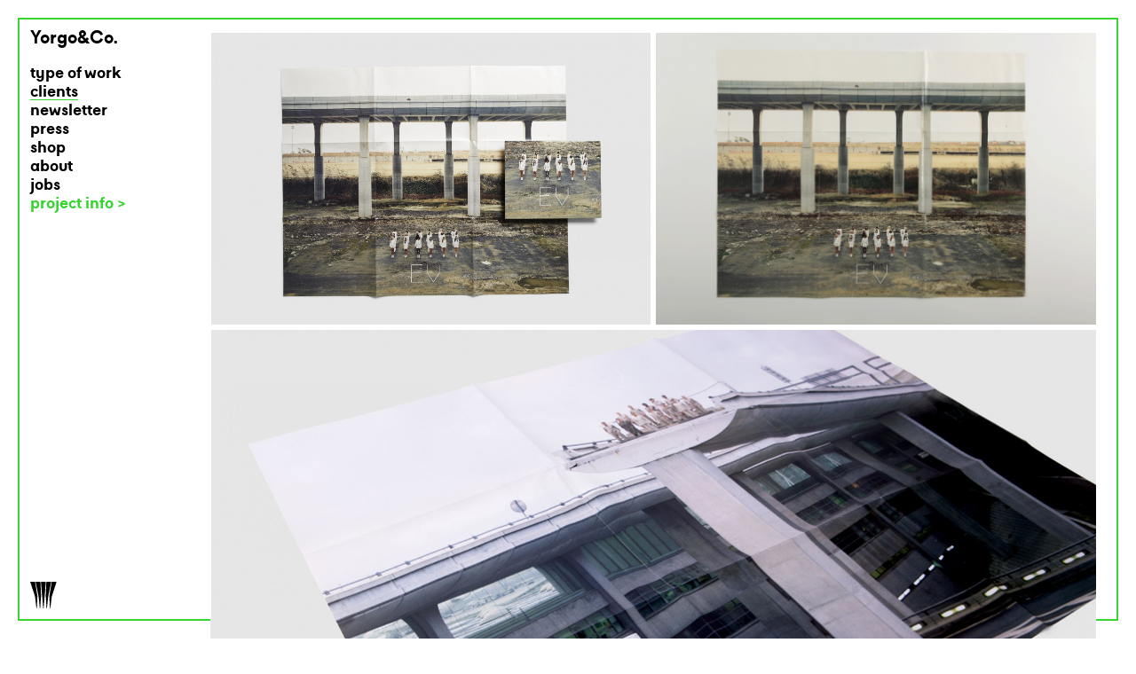

--- FILE ---
content_type: text/html; charset=UTF-8
request_url: https://yorgo.co/work_client_et-vous_art-direction-identity-50
body_size: 7754
content:



<!doctype html>
<html class="no-js" lang="fr">
    <head>
	    <meta charset="utf-8">
<meta http-equiv="X-UA-Compatible" content="IE=edge,chrome=1">
<title>Yorgo&Co - art direction & identity</title>
<meta name="description" content="Yorgo&Co is a multi-disciplinary design studio based in Paris, led by Yorgo Tloupas, award-winning designer, co-founder of Intersection Magazine and Black Crows skis.">
<link rel="icon" href="img/favicon.png">
<link rel="apple-touch-icon" href="img/favicon.png">
<meta name="viewport" content="width=device-width, initial-scale=1">
<meta name="facebook-domain-verification" content="m0dxx6ce515wqnbjr3zib053k1n8py" />
<link rel="canonical" href="https://yorgo.co/work_client_et-vous_art-direction-identity-50"> 
<link rel="stylesheet" href="css/normalize.min.css">
<link rel="stylesheet" href="css/jquery.mCustomScrollbar.css">
<link rel="stylesheet" href="css/popin.css">
<link rel="stylesheet" href="css/nanoscroller.css">
<link rel="stylesheet" href="css/main.css">

<style>
	
	body {
		background-color: #ffffff;
		color: #;
	}

	
	#navigation li a,#navigation li a:hover {
		color: #;
	}
	
	#navigation a.selected:after {
	  border-bottom: 0.1em solid #;
	}
	
	#navigation,
	.logo {
		background-color: #ffffff;
	}
	
	.description_projet {
		background-color: #ffffff;
	}
	
	.cadre {
	    border: 2px solid #38d430;
	    border-bottom: 2px solid #38d430;
	}
	
	
	.bloc-border .bloc-img,.onborder { 
		border: 2px solid #38d430 !important; 
	}
	
	.bloc2, .roll-shop-on { 
		border: 2px solid #38d430 !important;
	 }
	
	#page .subnavpage, .description.projet, .description .also, .description .alsobloc, .description_about, .alsobloc .titre, .alsobloc .client, .legende,.description_projet_mobile,.newsletter_mobile,.contact_mobile {
		/*color: #38d430;*/
		color:#000;
	}
	
	
	.zone-texte-open a {
		color: #38d430;
		box-shadow: none;
	}
	
	
	


	#navigation a.selected span, .navMobile a.selected span {
	    box-shadow: inset 0 -1px 0 0 #38d430;
	}
	
	.alsobloc {
		display: inline;
		/*color: #38d430;*/
		color:#000;
	}
	
	.grid-item .legende .titre, .grid-item .legende .client {
    	background-color: #38d430;
    }

</style>


<script src="js/vendor/modernizr-2.6.2-respond-1.1.0.min.js"></script>
<script src="js/vendor/jquery-1.11.0.min.js"></script>

<script src="js/jquery.mCustomScrollbar.js"></script>
<script src="js/jquery.nanoscroller.min.js"></script>
<script src="js/popin.js"></script>


<script src="js/main.js"></script>	    
	    <style>
		     #grille .colonne {
				width:100%;
			}
			
		    #grille li {
				width:50%;
			}
			
			.grid-row { 
			     	height: 0;
 
			    }
		    </style>
		    
		    <meta property="og:title" content="Yorgo&Co" />
		<meta property="og:description" content="art direction & identity" />
		<meta property="og:type" content="website" />
		<meta property="og:image" content="https://www.yorgo.com/upload/document/B_20150503030534_Yorgo_031495.jpg" />
		<meta property="og:url" content="https://yorgo.com/work_client_et-vous_art-direction-identity-50" />
		
		<meta name="twitter:card" content="https://www.yorgo.com/upload/document/B_20150503030534_Yorgo_031495.jpg">
		<meta property="twitter:domain" content="yorgo.com">
		<meta property="twitter:url" content="https://yorgo.com/work_client_et-vous_art-direction-identity-50">
		<meta name="twitter:title" content="Yorgo&Co">
		<meta name="twitter:description" content="art direction & identity">
		<meta name="twitter:image" content="https://www.yorgo.com/upload/document/B_20150503030534_Yorgo_031495.jpg">

    </head>
    <body id="page">
	    <!-- Google tag (gtag.js) -->
<script async src="https://www.googletagmanager.com/gtag/js?id=G-JK5JCBCGBL"></script>
<script>
  window.dataLayer = window.dataLayer || [];
  function gtag(){dataLayer.push(arguments);}
  gtag('js', new Date());

  gtag('config', 'G-JK5JCBCGBL');
</script>        <!--[if lt IE 7]>
            <p class="browsehappy">You are using an <strong>outdated</strong> browser. Please <a href="http://browsehappy.com/">upgrade your browser</a> to improve your experience.</p>
        <![endif]-->

		<div class="wrapper">
			<header>
				 <div class="BlocLogo">
	<div class="LogoAll" style="display:none"><img id="Logo1" src="upload/logo/20171116021148_LOGO_2.svg" /><img id="Logo2" src="upload/logo/20171116031145_LOGO_1.svg" /><img id="Logo3" src="upload/logo/20171116031158_LOGO_3.svg" /><img id="Logo4" src="upload/logo/20171116021122_LOGO_4.svg" /><img id="Logo5" src="upload/logo/20171116021140_LOGO_7.svg" /><img id="Logo6" src="upload/logo/20171116021156_LOGO_9.svg" /><img id="Logo7" src="upload/logo/20171116021109_LOGO_11.svg" /><img id="Logo8" src="upload/logo/20171116021129_LOGO_8.svg" /><img id="Logo9" src="upload/logo/20171116021146_LOGO_5.svg" /><img id="Logo10" src="upload/logo/20171116021101_LOGO_6.svg" /><img id="Logo11" src="upload/logo/20171116021125_LOGO_10.svg" /><img id="Logo12" src="upload/logo/20171116021143_LOGO_13.svg" /><img id="Logo13" src="upload/logo/20171116021155_LOGO_12.svg" /></div>
	<div class="form is-mobile"><a data-page="home" href="javascript:void(-1);"><img data-nb="13" src="upload/logo/20171116021148_LOGO_2.svg" /></a></div>
<div class="logo"><a href="javascript:void(-1);"><p>Y<span>orgo&Co.</span></p></a></div>
</div>
<nav id="navigation" role="navigation">
	<div class="viewBlocNav" style="clear:both">
	<ul>
		<li>
		<a class="menu" data-imagemax="25" data-imagemini="16.66" href="category_all">
			type of work		</a>
		
		<ul class="subnav active">
					<li><a data-id="9" class="selected" href="category_branding" title="branding"><span>branding</span></a></li>
<li><a data-id="12" class="selected" href="category_campaign" title="campaign"><span>campaign</span></a></li>
<li><a data-id="16" href="category_curation" title="curation">curation</a></li>
<li><a data-id="6" href="category_editorial" title="editorial">editorial</a></li>
<li><a data-id="15" class="selected" href="category_graphics" title="graphics"><span>graphics</span></a></li>
<li><a data-id="13" href="category_packaging" title="packaging">packaging</a></li>
<li><a data-id="2" href="category_product" title="product">product</a></li>
<li><a data-id="14" href="category_signage" title="signage">signage</a></li>
<li><a data-id="4" href="category_typography" title="typography">typography</a></li>
				</ul>
		</li>
		
		<li>
		<a class="menu selected" data-imagemax="50" data-imagemini="25" href="client_all">
			<span>clients</span>		</a>
				<!--<div class="Scrollbar display" data-mcs-theme="minimal" id="999">
						<ul class="subnav active display">
							<li id="C159"><a href="work_client_27-4_visual-identity-and-signage-342" title="27/4">27/4</a></li>
<li id="C2"><a href="client_absolut-vodka" title="Absolut Vodka">Absolut Vodka</a></li>
<li id="C103"><a href="work_client_adm_visual-identity-237" title="ADM">ADM</a></li>
<li id="C154"><a href="work_client_agile-surfboards_branding-336" title="Agile surfboards">Agile surfboards</a></li>
<li id="C115"><a href="work_client_almaz_visual-identity-272" title="Almaz">Almaz</a></li>
<li id="C164"><a href="work_client_alto_branding-349" title="Alto">Alto</a></li>
<li id="C3"><a href="work_client_and-a_visual-identity-6" title="And A">And A</a></li>
<li id="C7"><a href="work_client_apologie_logo-design-10" title="Apologie">Apologie</a></li>
<li id="C4"><a href="work_client_arjowiggins_greeting-card-7" title="Arjowiggins">Arjowiggins</a></li>
<li id="C6"><a href="work_client_armand-van-helden_cd-9" title="Armand Van Helden">Armand Van Helden</a></li>
<li id="C146"><a href="work_client_art-basel_paris--325" title="Art Basel">Art Basel</a></li>
<li id="C95"><a href="work_client_artcurial_visual-identity-216" title="Artcurial">Artcurial</a></li>
<li id="C5"><a href="work_client_arter_visual-identity-8" title="Arter">Arter</a></li>
<li id="C107"><a href="work_client_askini_restaurant-254" title="Askini">Askini</a></li>
<li id="C127"><a href="work_client_atelier-du-poissonnier_visual-identity-292" title="Atelier du Poissonnier">Atelier du Poissonnier</a></li>
<li id="C163"><a href="work_client_audemars-piguet_magazine-348" title="Audemars Piguet ">Audemars Piguet </a></li>
<li id="C10"><a href="client_barclay-records" title="Barclay Records">Barclay Records</a></li>
<li id="C111"><a href="work_client_beaux-arts_magazine-265" title="Beaux Arts">Beaux Arts</a></li>
<li id="C13"><a href="client_black-crows" title="black crows">black crows</a></li>
<li id="C12"><a href="work_client_blackblock_t-shirt-17" title="Blackblock">Blackblock</a></li>
<li id="C11"><a href="work_client_bmg_boy-ge-mendes-15" title="BMG">BMG</a></li>
<li id="C99"><a href="work_client_caf-artcurial_visual-identity-229" title="Café Artcurial ">Café Artcurial </a></li>
<li id="C14"><a href="client_cartier" title="Cartier">Cartier</a></li>
<li id="C102"><a href="work_client_christian-louboutin_bikepolo-pitti-uomo-92-236" title="Christian Louboutin">Christian Louboutin</a></li>
<li id="C15"><a href="work_client_christophe-lemaire_visual-identity-34" title="Christophe 
Lemaire">Christophe 
Lemaire</a></li>
<li id="C17"><a href="work_client_ciel-de-paris_restaurant-36" title="Ciel De Paris">Ciel De Paris</a></li>
<li id="C19"><a href="client_colette" title="colette">colette</a></li>
<li id="C157"><a href="work_client_conseiller-num-rique_visual-identity-339" title="Conseiller numérique">Conseiller numérique</a></li>
<li id="C144"><a href="work_client_coursierfr_rebranding-323" title="Coursier.fr">Coursier.fr</a></li>
<li id="C20"><a href="work_client_cpga_visual-identity-39" title="CPGA">CPGA</a></li>
<li id="C21"><a href="work_client_crash_magazine-40" title="Crash">Crash</a></li>
<li id="C110"><a href="work_client_daniel-bernard_visual-identity-262" title="Daniel Bernard">Daniel Bernard</a></li>
<li id="C24"><a href="work_client_davidoff_champion-47" title="Davidoff">Davidoff</a></li>
<li id="C124"><a href="client_diptyque" title="Diptyque">Diptyque</a></li>
<li id="C9"><a href="work_client_disciplines_logo-design-215" title="Disciplines">Disciplines</a></li>
<li id="C160"><a href="work_client_diverto_magazine-345" title="Diverto">Diverto</a></li>
<li id="C136"><a href="work_client_domaines-barons-de-rothschild-lafite_rebranding-307" title="Domaines Barons de Rothschild Lafite">Domaines Barons de Rothschild Lafite</a></li>
<li id="C118"><a href="work_client_dpy_city-triptych-vol3-278" title="DPY">DPY</a></li>
<li id="C25"><a href="work_client_emporio-armani_annabelle-d-huart-48" title="Emporio
Armani">Emporio
Armani</a></li>
<li id="C26"><a class="selected" href="work_client_et-vous_art-direction-identity-50" title="Et Vous"><span>Et Vous</span></a></li>
<li id="C27"><a href="work_client_eurostar_ltd-ed-cd-51" title="Eurostar">Eurostar</a></li>
<li id="C119"><a href="work_client_folie_folie-restaurant-london-279" title="Folie">Folie</a></li>
<li id="C142"><a href="work_client_fondation-d-entreprise-martell_visual-identity-317" title="Fondation d&rsquo;entreprise Martell">Fondation d&rsquo;entreprise Martell</a></li>
<li id="C135"><a href="work_client_franklin-azzi_horizons-305" title="Franklin Azzi">Franklin Azzi</a></li>
<li id="C31"><a href="client_ga-t-lyrique" title="Gaîté Lyrique">Gaîté Lyrique</a></li>
<li id="C168"><a href="client_galerie-1993" title="Galerie 1993">Galerie 1993</a></li>
<li id="C104"><a href="client_galerie-patrick-seguin" title="Galerie Patrick Seguin">Galerie Patrick Seguin</a></li>
<li id="C105"><a href="work_client_galeries-lafayette_social-media-241" title="Galeries Lafayette">Galeries Lafayette</a></li>
<li id="C162"><a href="work_client_global-tekno_festival-poster-347" title="Global Tekno">Global Tekno</a></li>
<li id="C120"><a href="client_google" title="Google">Google</a></li>
<li id="C33"><a href="work_client_gq-france_redesign-art-direction-72" title="GQ France">GQ France</a></li>
<li id="C151"><a href="work_client_happy-socks_branding-332" title="Happy Socks">Happy Socks</a></li>
<li id="C131"><a href="work_client_hellenic-government_eleutheria-bicentenary-swatch-300" title="Hellenic Government">Hellenic Government</a></li>
<li id="C35"><a href="work_client_hello-h5_hello-line-poster-75" title="Hello H5">Hello H5</a></li>
<li id="C34"><a href="client_hennessy" title="Hennessy">Hennessy</a></li>
<li id="C141"><a href="work_client_here-1993_visual-identity-316" title="Here 1993">Here 1993</a></li>
<li id="C125"><a href="work_client_herm-s_h24-291" title="Hermès">Hermès</a></li>
<li id="C79"><a href="work_client_honda_-in-civic-brand-magazine-83" title="Honda">Honda</a></li>
<li id="C183"><a href="work_client_h-tel-ch-teau-d-eau_visual-identity-and-signage-376" title="Hôtel Château d&rsquo;Eau">Hôtel Château d&rsquo;Eau</a></li>
<li id="C106"><a href="client_h-tel-de-crillon" title="Hôtel de Crillon ">Hôtel de Crillon </a></li>
<li id="C45"><a href="work_client_ima_chanel-mobile-art-150" title="IMA">IMA</a></li>
<li id="C36"><a href="client_intersection" title="Intersection">Intersection</a></li>
<li id="C78"><a href="work_client_jean-charles-de-castelbajac_party-invitation-193" title="Jean Charles de Castelbajac">Jean Charles de Castelbajac</a></li>
<li id="C37"><a href="work_client_jogging_visual-identity-92" title="Jogging">Jogging</a></li>
<li id="C109"><a href="client_just-an-idea" title="Just An Idea">Just An Idea</a></li>
<li id="C92"><a href="work_client_justice_dvno-208" title="Justice">Justice</a></li>
<li id="C39"><a href="client_kamel-mennour" title="Kamel Mennour">Kamel Mennour</a></li>
<li id="C165"><a href="work_client_kent-curwen_branding-350" title="Kent & Curwen">Kent & Curwen</a></li>
<li id="C38"><a href="work_client_kenzo_f-w-02-93" title="Kenzo">Kenzo</a></li>
<li id="C185"><a href="work_client_kilow_branding-377" title="Kilow">Kilow</a></li>
<li id="C16"><a href="work_client_kitsun-_citizens--35" title="Kitsuné">Kitsuné</a></li>
<li id="C147"><a href="work_client_l-arche_l-arche-326" title="L&rsquo;Arche">L&rsquo;Arche</a></li>
<li id="C133"><a href="work_client_la-p-pini-re-charvin_visual-identity-303" title="La pépinière Charvin">La pépinière Charvin</a></li>
<li id="C140"><a href="work_client_la-r-publique-en-marche_electoral-sticker-315" title="La République En Marche">La République En Marche</a></li>
<li id="C149"><a href="work_client_la-souris_visual-identity-328" title="La Souris">La Souris</a></li>
<li id="C41"><a href="client_lacoste" title="Lacoste">Lacoste</a></li>
<li id="C29"><a href="client_lafayette-anticipation" title="Lafayette Anticipation">Lafayette Anticipation</a></li>
<li id="C43"><a href="client_le-ballon" title="Le Ballon">Le Ballon</a></li>
<li id="C117"><a href="work_client_le-coq-sportif_intersection-magazine-x-le-coq-sportif-275" title="Le Coq Sportif">Le Coq Sportif</a></li>
<li id="C62"><a href="work_client_le-refectoire_visual-identity-169" title="Le Refectoire">Le Refectoire</a></li>
<li id="C129"><a href="client_les-inrockuptibles" title="Les Inrockuptibles">Les Inrockuptibles</a></li>
<li id="C145"><a href="work_client_les-jardins-du-presbourg_branding-324" title="Les Jardins du Presbourg">Les Jardins du Presbourg</a></li>
<li id="C88"><a href="work_client_lib-ration_next-magazine-201" title="Libération">Libération</a></li>
<li id="C156"><a href="work_client_libert-_visual-identity-341" title="Liberté">Liberté</a></li>
<li id="C98"><a href="client_loro-piana" title="Loro Piana">Loro Piana</a></li>
<li id="C44"><a href="work_client_louis-vuitton_magazine-149" title="Louis Vuitton">Louis Vuitton</a></li>
<li id="C91"><a href="work_client_madame-figaro_magazine-207" title="Madame Figaro">Madame Figaro</a></li>
<li id="C51"><a href="client_magazine" title="Magazine">Magazine</a></li>
<li id="C152"><a href="work_client_maison-gainsbourg_maison-gainsbourg-museum-333" title="Maison Gainsbourg">Maison Gainsbourg</a></li>
<li id="C46"><a href="work_client_mam_paris-pour-escale-151" title="MAM">MAM</a></li>
<li id="C47"><a href="client_martell" title="Martell">Martell</a></li>
<li id="C121"><a href="work_client_mercier_visual-identity-285" title="Mercier">Mercier</a></li>
<li id="C130"><a href="work_client_midnight-trains_creative-direction-299" title="Midnight Trains">Midnight Trains</a></li>
<li id="C48"><a href="work_client_most-records_sketch-albums-153" title="Most Records">Most Records</a></li>
<li id="C148"><a href="work_client_motier-ventures_visual-identity-website-327" title="Motier Ventures">Motier Ventures</a></li>
<li id="C158"><a href="work_client_mr-porter_chicane-340" title="Mr. Porter">Mr. Porter</a></li>
<li id="C53"><a href="work_client_newyorkindustrie_logo-and-visual-identity-158" title="NewYorkIndustrie">NewYorkIndustrie</a></li>
<li id="C122"><a href="work_client_nike_tiempo-ctrs-paris-284" title="Nike">Nike</a></li>
<li id="C52"><a href="client_no-duchaufour-lawrance" title="Noé Duchaufour Lawrance">Noé Duchaufour Lawrance</a></li>
<li id="C82"><a href="work_client_nutmeg_visual-identity-198" title="Nutmeg">Nutmeg</a></li>
<li id="C55"><a href="work_client_ofr_logo-design-160" title="Ofr">Ofr</a></li>
<li id="C101"><a href="client_omega" title="Omega">Omega</a></li>
<li id="C56"><a href="work_client_orso_logo-design-161" title="Orso">Orso</a></li>
<li id="C58"><a href="work_client_pamplemousse_hideo-kobayashi-ep-163" title="Pamplemousse">Pamplemousse</a></li>
<li id="C150"><a href="work_client_parisant-campus_visual-identity-329" title="Parisanté Campus">Parisanté Campus</a></li>
<li id="C114"><a href="work_client_pelago_yorgo-x-pelago-x-steel-x-surfin-estate-270" title="Pelago">Pelago</a></li>
<li id="C113"><a href="work_client_pontus_visual-identity-269" title="Pontus">Pontus</a></li>
<li id="C57"><a href="work_client_printemps-de-cahors_art-festival-162" title="Printemps de Cahors">Printemps de Cahors</a></li>
<li id="C93"><a href="work_client_psychologies-magazine_magazine-214" title="Psychologies Magazine">Psychologies Magazine</a></li>
<li id="C59"><a href="work_client_ramdane_logo-and-type-design-164" title="Ramdane">Ramdane</a></li>
<li id="C90"><a href="work_client_range-rover_evoque-sculpture-205" title="Range Rover">Range Rover</a></li>
<li id="C96"><a href="work_client_relais-ch-teaux_instants-217" title="Relais & Châteaux">Relais & Châteaux</a></li>
<li id="C108"><a href="client_ricard" title="Ricard">Ricard</a></li>
<li id="C60"><a href="work_client_rossignol-snowboards_logo-snowboards-design-165" title="Rossignol Snowboards">Rossignol Snowboards</a></li>
<li id="C63"><a href="work_client_shu-uemura_nail-bar-170" title="Shu Uemura">Shu Uemura</a></li>
<li id="C139"><a href="work_client_space-invader_invasion-maps-314" title="Space Invader">Space Invader</a></li>
<li id="C65"><a href="work_client_stephane-malca_next-to-you-172" title="Stephane  Malca">Stephane  Malca</a></li>
<li id="C66"><a href="work_client_street-machine_logo-design-174" title="Street Machine">Street Machine</a></li>
<li id="C123"><a href="work_client_swatch_big-bold-chrono-286" title="Swatch">Swatch</a></li>
<li id="C64"><a href="work_client_the-sound-of-the-season_cd-collection-171" title="The Sound of the Season">The Sound of the Season</a></li>
<li id="C68"><a href="work_client_the-upper-room_album-and-singles-176" title="The Upper Room">The Upper Room</a></li>
<li id="C69"><a href="work_client_uniqlo_t-shirts-177" title="Uniqlo">Uniqlo</a></li>
<li id="C128"><a href="work_client_unusual_visual-identity-304" title="Unusual">Unusual</a></li>
<li id="C80"><a href="work_client_utopia_logo-design-202" title="Utopia">Utopia</a></li>
<li id="C153"><a href="work_client_utu-outdoor-skincare_branding-and-packaging-334" title="Utu outdoor skincare">Utu outdoor skincare</a></li>
<li id="C71"><a href="work_client_valerie-donzelli_main-dans-la-main-credits-179" title="Valerie Donzelli">Valerie Donzelli</a></li>
<li id="C72"><a href="work_client_vanit-s_logo-design-180" title="Vanités">Vanités</a></li>
<li id="C73"><a href="client_vanity-fair-france" title="Vanity Fair France">Vanity Fair France</a></li>
<li id="C138"><a href="work_client_veuve-clicquot_gift-box-309" title="Veuve Clicquot">Veuve Clicquot</a></li>
<li id="C132"><a href="client_vilebrequin" title="Vilebrequin">Vilebrequin</a></li>
<li id="C76"><a href="work_client_w-hotel_paris-launch-185" title="W Hotel">W Hotel</a></li>
<li id="C54"><a href="work_client_wanderungen-nicholas_20000st-ep-159" title="Wanderungen Nicholas">Wanderungen Nicholas</a></li>
<li id="C75"><a href="work_client_what-rsquo-s-up_magazine-184" title="What&rsquo;s Up">What&rsquo;s Up</a></li>
<li id="C70"><a href="work_client_xavier-veilhan_exhibition-versailles-178" title="Xavier Veilhan">Xavier Veilhan</a></li>
<li id="C112"><a href="client_yorgaki" title="Yorgaki">Yorgaki</a></li>
<li id="C97"><a href="client_yorgo-co" title="Yorgo&Co">Yorgo&Co</a></li>
<li id="C77"><a href="work_client_yves-saint-laurent_f-w-01-invitation-186" title="Yves Saint Laurent">Yves Saint Laurent</a></li>
						</ul>
				</div>-->
		</li>
		<li><a href="http://eepurl.com/dD9sMf" target="_blank">newsletter</a></li>
		
		<li>
		<a href="press">
			press		</a>
		</li>
		
		<li><a href="e-shop">shop</a></li>
		
		<li>
		<a class="menu" data-imagemax="25" data-imagemini="16.66" href="about">
			about		</a>
		
			<ul class="subnav about hide-mobile-nav active">
				<li><a data-id="about_1" style="display:block"  href="#about_1" title="contact">contact</a></li>
<li><a data-id="about_2" style="display:block"  href="#about_2" title="studio">studio</a></li>
<li><a data-id="about_3" style="display:block"  href="#about_3" title="exhibitions">exhibitions</a></li>
<li><a data-id="about_4" style="display:block"  href="#about_4" title="awards & jury">awards & jury</a></li>
<li><a data-id="about_5" style="display:block"  href="#about_5" title="talks & teaching">talks & teaching</a></li>
<li><a data-id="about_6" style="display:block"  href="#about_6" title="books & reviews">books & reviews</a></li>
			</ul>
		</li>
		
		<li>
		<a class="menu" data-imagemax="25" data-imagemini="16.66" href="jobs">
			jobs		</a>
		
		<ul class="subnav opportunities hide-mobile-nav active">
					<li><a data-id="opportunities_1" style="display:block"  href="#opportunities_1" title="design intern">design intern</a></li>
				</ul>
		</li>
				<li><a class="projectInfo" href="javascript:void(-1);">project info ></a></li>
				
		
	</ul>
	</div>	
	
</nav>
<input type="hidden" name="couleur_filet" id="couleur_filet"  value="38d430" />			</header>
			<div id="main" role="main">
				<div class="contenu">
					<div class="navMobile">
						<div class="viewBlocNav" style="clear:both">
	<ul>
		<li>
		<a class="menu" data-imagemax="25" data-imagemini="16.66" href="category_all">
			type of work		</a>
		
		<ul class="subnav active">
					<li><a data-id="9" class="selected" href="category_branding" title="branding"><span>branding</span></a></li>
<li><a data-id="12" class="selected" href="category_campaign" title="campaign"><span>campaign</span></a></li>
<li><a data-id="16" href="category_curation" title="curation">curation</a></li>
<li><a data-id="6" href="category_editorial" title="editorial">editorial</a></li>
<li><a data-id="15" class="selected" href="category_graphics" title="graphics"><span>graphics</span></a></li>
<li><a data-id="13" href="category_packaging" title="packaging">packaging</a></li>
<li><a data-id="2" href="category_product" title="product">product</a></li>
<li><a data-id="14" href="category_signage" title="signage">signage</a></li>
<li><a data-id="4" href="category_typography" title="typography">typography</a></li>
				</ul>
		</li>
		
		<li>
		<a class="menu selected" data-imagemax="50" data-imagemini="25" href="client_all">
			<span>clients</span>		</a>
				<!--<div class="Scrollbar display" data-mcs-theme="minimal" id="999">
						<ul class="subnav active display">
							<li id="C159"><a href="work_client_27-4_visual-identity-and-signage-342" title="27/4">27/4</a></li>
<li id="C2"><a href="client_absolut-vodka" title="Absolut Vodka">Absolut Vodka</a></li>
<li id="C103"><a href="work_client_adm_visual-identity-237" title="ADM">ADM</a></li>
<li id="C154"><a href="work_client_agile-surfboards_branding-336" title="Agile surfboards">Agile surfboards</a></li>
<li id="C115"><a href="work_client_almaz_visual-identity-272" title="Almaz">Almaz</a></li>
<li id="C164"><a href="work_client_alto_branding-349" title="Alto">Alto</a></li>
<li id="C3"><a href="work_client_and-a_visual-identity-6" title="And A">And A</a></li>
<li id="C7"><a href="work_client_apologie_logo-design-10" title="Apologie">Apologie</a></li>
<li id="C4"><a href="work_client_arjowiggins_greeting-card-7" title="Arjowiggins">Arjowiggins</a></li>
<li id="C6"><a href="work_client_armand-van-helden_cd-9" title="Armand Van Helden">Armand Van Helden</a></li>
<li id="C146"><a href="work_client_art-basel_paris--325" title="Art Basel">Art Basel</a></li>
<li id="C95"><a href="work_client_artcurial_visual-identity-216" title="Artcurial">Artcurial</a></li>
<li id="C5"><a href="work_client_arter_visual-identity-8" title="Arter">Arter</a></li>
<li id="C107"><a href="work_client_askini_restaurant-254" title="Askini">Askini</a></li>
<li id="C127"><a href="work_client_atelier-du-poissonnier_visual-identity-292" title="Atelier du Poissonnier">Atelier du Poissonnier</a></li>
<li id="C163"><a href="work_client_audemars-piguet_magazine-348" title="Audemars Piguet ">Audemars Piguet </a></li>
<li id="C10"><a href="client_barclay-records" title="Barclay Records">Barclay Records</a></li>
<li id="C111"><a href="work_client_beaux-arts_magazine-265" title="Beaux Arts">Beaux Arts</a></li>
<li id="C13"><a href="client_black-crows" title="black crows">black crows</a></li>
<li id="C12"><a href="work_client_blackblock_t-shirt-17" title="Blackblock">Blackblock</a></li>
<li id="C11"><a href="work_client_bmg_boy-ge-mendes-15" title="BMG">BMG</a></li>
<li id="C99"><a href="work_client_caf-artcurial_visual-identity-229" title="Café Artcurial ">Café Artcurial </a></li>
<li id="C14"><a href="client_cartier" title="Cartier">Cartier</a></li>
<li id="C102"><a href="work_client_christian-louboutin_bikepolo-pitti-uomo-92-236" title="Christian Louboutin">Christian Louboutin</a></li>
<li id="C15"><a href="work_client_christophe-lemaire_visual-identity-34" title="Christophe 
Lemaire">Christophe 
Lemaire</a></li>
<li id="C17"><a href="work_client_ciel-de-paris_restaurant-36" title="Ciel De Paris">Ciel De Paris</a></li>
<li id="C19"><a href="client_colette" title="colette">colette</a></li>
<li id="C157"><a href="work_client_conseiller-num-rique_visual-identity-339" title="Conseiller numérique">Conseiller numérique</a></li>
<li id="C144"><a href="work_client_coursierfr_rebranding-323" title="Coursier.fr">Coursier.fr</a></li>
<li id="C20"><a href="work_client_cpga_visual-identity-39" title="CPGA">CPGA</a></li>
<li id="C21"><a href="work_client_crash_magazine-40" title="Crash">Crash</a></li>
<li id="C110"><a href="work_client_daniel-bernard_visual-identity-262" title="Daniel Bernard">Daniel Bernard</a></li>
<li id="C24"><a href="work_client_davidoff_champion-47" title="Davidoff">Davidoff</a></li>
<li id="C124"><a href="client_diptyque" title="Diptyque">Diptyque</a></li>
<li id="C9"><a href="work_client_disciplines_logo-design-215" title="Disciplines">Disciplines</a></li>
<li id="C160"><a href="work_client_diverto_magazine-345" title="Diverto">Diverto</a></li>
<li id="C136"><a href="work_client_domaines-barons-de-rothschild-lafite_rebranding-307" title="Domaines Barons de Rothschild Lafite">Domaines Barons de Rothschild Lafite</a></li>
<li id="C118"><a href="work_client_dpy_city-triptych-vol3-278" title="DPY">DPY</a></li>
<li id="C25"><a href="work_client_emporio-armani_annabelle-d-huart-48" title="Emporio
Armani">Emporio
Armani</a></li>
<li id="C26"><a class="selected" href="work_client_et-vous_art-direction-identity-50" title="Et Vous"><span>Et Vous</span></a></li>
<li id="C27"><a href="work_client_eurostar_ltd-ed-cd-51" title="Eurostar">Eurostar</a></li>
<li id="C119"><a href="work_client_folie_folie-restaurant-london-279" title="Folie">Folie</a></li>
<li id="C142"><a href="work_client_fondation-d-entreprise-martell_visual-identity-317" title="Fondation d&rsquo;entreprise Martell">Fondation d&rsquo;entreprise Martell</a></li>
<li id="C135"><a href="work_client_franklin-azzi_horizons-305" title="Franklin Azzi">Franklin Azzi</a></li>
<li id="C31"><a href="client_ga-t-lyrique" title="Gaîté Lyrique">Gaîté Lyrique</a></li>
<li id="C168"><a href="client_galerie-1993" title="Galerie 1993">Galerie 1993</a></li>
<li id="C104"><a href="client_galerie-patrick-seguin" title="Galerie Patrick Seguin">Galerie Patrick Seguin</a></li>
<li id="C105"><a href="work_client_galeries-lafayette_social-media-241" title="Galeries Lafayette">Galeries Lafayette</a></li>
<li id="C162"><a href="work_client_global-tekno_festival-poster-347" title="Global Tekno">Global Tekno</a></li>
<li id="C120"><a href="client_google" title="Google">Google</a></li>
<li id="C33"><a href="work_client_gq-france_redesign-art-direction-72" title="GQ France">GQ France</a></li>
<li id="C151"><a href="work_client_happy-socks_branding-332" title="Happy Socks">Happy Socks</a></li>
<li id="C131"><a href="work_client_hellenic-government_eleutheria-bicentenary-swatch-300" title="Hellenic Government">Hellenic Government</a></li>
<li id="C35"><a href="work_client_hello-h5_hello-line-poster-75" title="Hello H5">Hello H5</a></li>
<li id="C34"><a href="client_hennessy" title="Hennessy">Hennessy</a></li>
<li id="C141"><a href="work_client_here-1993_visual-identity-316" title="Here 1993">Here 1993</a></li>
<li id="C125"><a href="work_client_herm-s_h24-291" title="Hermès">Hermès</a></li>
<li id="C79"><a href="work_client_honda_-in-civic-brand-magazine-83" title="Honda">Honda</a></li>
<li id="C183"><a href="work_client_h-tel-ch-teau-d-eau_visual-identity-and-signage-376" title="Hôtel Château d&rsquo;Eau">Hôtel Château d&rsquo;Eau</a></li>
<li id="C106"><a href="client_h-tel-de-crillon" title="Hôtel de Crillon ">Hôtel de Crillon </a></li>
<li id="C45"><a href="work_client_ima_chanel-mobile-art-150" title="IMA">IMA</a></li>
<li id="C36"><a href="client_intersection" title="Intersection">Intersection</a></li>
<li id="C78"><a href="work_client_jean-charles-de-castelbajac_party-invitation-193" title="Jean Charles de Castelbajac">Jean Charles de Castelbajac</a></li>
<li id="C37"><a href="work_client_jogging_visual-identity-92" title="Jogging">Jogging</a></li>
<li id="C109"><a href="client_just-an-idea" title="Just An Idea">Just An Idea</a></li>
<li id="C92"><a href="work_client_justice_dvno-208" title="Justice">Justice</a></li>
<li id="C39"><a href="client_kamel-mennour" title="Kamel Mennour">Kamel Mennour</a></li>
<li id="C165"><a href="work_client_kent-curwen_branding-350" title="Kent & Curwen">Kent & Curwen</a></li>
<li id="C38"><a href="work_client_kenzo_f-w-02-93" title="Kenzo">Kenzo</a></li>
<li id="C185"><a href="work_client_kilow_branding-377" title="Kilow">Kilow</a></li>
<li id="C16"><a href="work_client_kitsun-_citizens--35" title="Kitsuné">Kitsuné</a></li>
<li id="C147"><a href="work_client_l-arche_l-arche-326" title="L&rsquo;Arche">L&rsquo;Arche</a></li>
<li id="C133"><a href="work_client_la-p-pini-re-charvin_visual-identity-303" title="La pépinière Charvin">La pépinière Charvin</a></li>
<li id="C140"><a href="work_client_la-r-publique-en-marche_electoral-sticker-315" title="La République En Marche">La République En Marche</a></li>
<li id="C149"><a href="work_client_la-souris_visual-identity-328" title="La Souris">La Souris</a></li>
<li id="C41"><a href="client_lacoste" title="Lacoste">Lacoste</a></li>
<li id="C29"><a href="client_lafayette-anticipation" title="Lafayette Anticipation">Lafayette Anticipation</a></li>
<li id="C43"><a href="client_le-ballon" title="Le Ballon">Le Ballon</a></li>
<li id="C117"><a href="work_client_le-coq-sportif_intersection-magazine-x-le-coq-sportif-275" title="Le Coq Sportif">Le Coq Sportif</a></li>
<li id="C62"><a href="work_client_le-refectoire_visual-identity-169" title="Le Refectoire">Le Refectoire</a></li>
<li id="C129"><a href="client_les-inrockuptibles" title="Les Inrockuptibles">Les Inrockuptibles</a></li>
<li id="C145"><a href="work_client_les-jardins-du-presbourg_branding-324" title="Les Jardins du Presbourg">Les Jardins du Presbourg</a></li>
<li id="C88"><a href="work_client_lib-ration_next-magazine-201" title="Libération">Libération</a></li>
<li id="C156"><a href="work_client_libert-_visual-identity-341" title="Liberté">Liberté</a></li>
<li id="C98"><a href="client_loro-piana" title="Loro Piana">Loro Piana</a></li>
<li id="C44"><a href="work_client_louis-vuitton_magazine-149" title="Louis Vuitton">Louis Vuitton</a></li>
<li id="C91"><a href="work_client_madame-figaro_magazine-207" title="Madame Figaro">Madame Figaro</a></li>
<li id="C51"><a href="client_magazine" title="Magazine">Magazine</a></li>
<li id="C152"><a href="work_client_maison-gainsbourg_maison-gainsbourg-museum-333" title="Maison Gainsbourg">Maison Gainsbourg</a></li>
<li id="C46"><a href="work_client_mam_paris-pour-escale-151" title="MAM">MAM</a></li>
<li id="C47"><a href="client_martell" title="Martell">Martell</a></li>
<li id="C121"><a href="work_client_mercier_visual-identity-285" title="Mercier">Mercier</a></li>
<li id="C130"><a href="work_client_midnight-trains_creative-direction-299" title="Midnight Trains">Midnight Trains</a></li>
<li id="C48"><a href="work_client_most-records_sketch-albums-153" title="Most Records">Most Records</a></li>
<li id="C148"><a href="work_client_motier-ventures_visual-identity-website-327" title="Motier Ventures">Motier Ventures</a></li>
<li id="C158"><a href="work_client_mr-porter_chicane-340" title="Mr. Porter">Mr. Porter</a></li>
<li id="C53"><a href="work_client_newyorkindustrie_logo-and-visual-identity-158" title="NewYorkIndustrie">NewYorkIndustrie</a></li>
<li id="C122"><a href="work_client_nike_tiempo-ctrs-paris-284" title="Nike">Nike</a></li>
<li id="C52"><a href="client_no-duchaufour-lawrance" title="Noé Duchaufour Lawrance">Noé Duchaufour Lawrance</a></li>
<li id="C82"><a href="work_client_nutmeg_visual-identity-198" title="Nutmeg">Nutmeg</a></li>
<li id="C55"><a href="work_client_ofr_logo-design-160" title="Ofr">Ofr</a></li>
<li id="C101"><a href="client_omega" title="Omega">Omega</a></li>
<li id="C56"><a href="work_client_orso_logo-design-161" title="Orso">Orso</a></li>
<li id="C58"><a href="work_client_pamplemousse_hideo-kobayashi-ep-163" title="Pamplemousse">Pamplemousse</a></li>
<li id="C150"><a href="work_client_parisant-campus_visual-identity-329" title="Parisanté Campus">Parisanté Campus</a></li>
<li id="C114"><a href="work_client_pelago_yorgo-x-pelago-x-steel-x-surfin-estate-270" title="Pelago">Pelago</a></li>
<li id="C113"><a href="work_client_pontus_visual-identity-269" title="Pontus">Pontus</a></li>
<li id="C57"><a href="work_client_printemps-de-cahors_art-festival-162" title="Printemps de Cahors">Printemps de Cahors</a></li>
<li id="C93"><a href="work_client_psychologies-magazine_magazine-214" title="Psychologies Magazine">Psychologies Magazine</a></li>
<li id="C59"><a href="work_client_ramdane_logo-and-type-design-164" title="Ramdane">Ramdane</a></li>
<li id="C90"><a href="work_client_range-rover_evoque-sculpture-205" title="Range Rover">Range Rover</a></li>
<li id="C96"><a href="work_client_relais-ch-teaux_instants-217" title="Relais & Châteaux">Relais & Châteaux</a></li>
<li id="C108"><a href="client_ricard" title="Ricard">Ricard</a></li>
<li id="C60"><a href="work_client_rossignol-snowboards_logo-snowboards-design-165" title="Rossignol Snowboards">Rossignol Snowboards</a></li>
<li id="C63"><a href="work_client_shu-uemura_nail-bar-170" title="Shu Uemura">Shu Uemura</a></li>
<li id="C139"><a href="work_client_space-invader_invasion-maps-314" title="Space Invader">Space Invader</a></li>
<li id="C65"><a href="work_client_stephane-malca_next-to-you-172" title="Stephane  Malca">Stephane  Malca</a></li>
<li id="C66"><a href="work_client_street-machine_logo-design-174" title="Street Machine">Street Machine</a></li>
<li id="C123"><a href="work_client_swatch_big-bold-chrono-286" title="Swatch">Swatch</a></li>
<li id="C64"><a href="work_client_the-sound-of-the-season_cd-collection-171" title="The Sound of the Season">The Sound of the Season</a></li>
<li id="C68"><a href="work_client_the-upper-room_album-and-singles-176" title="The Upper Room">The Upper Room</a></li>
<li id="C69"><a href="work_client_uniqlo_t-shirts-177" title="Uniqlo">Uniqlo</a></li>
<li id="C128"><a href="work_client_unusual_visual-identity-304" title="Unusual">Unusual</a></li>
<li id="C80"><a href="work_client_utopia_logo-design-202" title="Utopia">Utopia</a></li>
<li id="C153"><a href="work_client_utu-outdoor-skincare_branding-and-packaging-334" title="Utu outdoor skincare">Utu outdoor skincare</a></li>
<li id="C71"><a href="work_client_valerie-donzelli_main-dans-la-main-credits-179" title="Valerie Donzelli">Valerie Donzelli</a></li>
<li id="C72"><a href="work_client_vanit-s_logo-design-180" title="Vanités">Vanités</a></li>
<li id="C73"><a href="client_vanity-fair-france" title="Vanity Fair France">Vanity Fair France</a></li>
<li id="C138"><a href="work_client_veuve-clicquot_gift-box-309" title="Veuve Clicquot">Veuve Clicquot</a></li>
<li id="C132"><a href="client_vilebrequin" title="Vilebrequin">Vilebrequin</a></li>
<li id="C76"><a href="work_client_w-hotel_paris-launch-185" title="W Hotel">W Hotel</a></li>
<li id="C54"><a href="work_client_wanderungen-nicholas_20000st-ep-159" title="Wanderungen Nicholas">Wanderungen Nicholas</a></li>
<li id="C75"><a href="work_client_what-rsquo-s-up_magazine-184" title="What&rsquo;s Up">What&rsquo;s Up</a></li>
<li id="C70"><a href="work_client_xavier-veilhan_exhibition-versailles-178" title="Xavier Veilhan">Xavier Veilhan</a></li>
<li id="C112"><a href="client_yorgaki" title="Yorgaki">Yorgaki</a></li>
<li id="C97"><a href="client_yorgo-co" title="Yorgo&Co">Yorgo&Co</a></li>
<li id="C77"><a href="work_client_yves-saint-laurent_f-w-01-invitation-186" title="Yves Saint Laurent">Yves Saint Laurent</a></li>
						</ul>
				</div>-->
		</li>
		<li><a href="http://eepurl.com/dD9sMf" target="_blank">newsletter</a></li>
		
		<li>
		<a href="press">
			press		</a>
		</li>
		
		<li><a href="e-shop">shop</a></li>
		
		<li>
		<a class="menu" data-imagemax="25" data-imagemini="16.66" href="about">
			about		</a>
		
			<ul class="subnav about hide-mobile-nav active">
				<li><a data-id="about_1" style="display:block"  href="#about_1" title="contact">contact</a></li>
<li><a data-id="about_2" style="display:block"  href="#about_2" title="studio">studio</a></li>
<li><a data-id="about_3" style="display:block"  href="#about_3" title="exhibitions">exhibitions</a></li>
<li><a data-id="about_4" style="display:block"  href="#about_4" title="awards & jury">awards & jury</a></li>
<li><a data-id="about_5" style="display:block"  href="#about_5" title="talks & teaching">talks & teaching</a></li>
<li><a data-id="about_6" style="display:block"  href="#about_6" title="books & reviews">books & reviews</a></li>
			</ul>
		</li>
		
		<li>
		<a class="menu" data-imagemax="25" data-imagemini="16.66" href="jobs">
			jobs		</a>
		
		<ul class="subnav opportunities hide-mobile-nav active">
					<li><a data-id="opportunities_1" style="display:block"  href="#opportunities_1" title="design intern">design intern</a></li>
				</ul>
		</li>
				<li><a class="projectInfo" href="javascript:void(-1);">project info ></a></li>
				
		
	</ul>
	</div>					</div>
					<div class="description_projet_mobile">
							<div class="description">
								<div class="BlocDescription">
									<div class="client">Et Vous</div>									<div>
										<div class="titre"></div>
										<div class="ShowTextMobile"><a href="javascript:void(-1);">more <span>></span></a></div>
									</div>
									
									<div class="blocTexteMobile">
										<div class="texte"><p>When the clothing label Et Vous launched its second line EV, they asked us to create a more modern and sporty logo. To promote their first collection we produced two group shots, photographed by Markus Jans, and laid out in large folded posters.
</div>																			</div>
									
								</div>
								
							</div>
							
					</div>
					<div class="grid clear">
						<div class="zone-texte inactive hide-mobile">
							<div class="zone-texte-open article"><a href="javascript:void(-1);"><</a></div>
							<div class="zone-texte-content">
								<div class="description projet">
									<div class="BlocDescription">
										<div class="client">Et Vous</div>																														<div class="texte"><p>When the clothing label Et Vous launched its second line EV, they asked us to create a more modern and sporty logo. To promote their first collection we produced two group shots, photographed by Markus Jans, and laid out in large folded posters.
</div>
																			</div>
																	</div>
							</div>
						</div>
						
						<div class="grid-row sep">
							<div class="grid-item grid-item--L50 ">
								<figure  data-index="1" data-index="1" data-id_categorie="0"   class="bloc-img ">
									<img src="upload/document/B_20150503030534_Yorgo_031495.jpg" alt="art direction & identity" /><canvas class="bloc-img-canvas" width="100" height="100"></canvas> 
								</figure><div class="legende"></div>
							</div>
							
							<div class="grid-item grid-item--L50">
								<figure  data-index="1" data-id_categorie="0"   class="bloc-img ">
									<img src="upload/document/20150721050733_ET_VOUS_GIF_1.gif" alt="" /><canvas class="bloc-img-canvas" width="100" height="100"></canvas> 
								</figure><div class="legende"></div>
							</div>
							
						</div>
<div class="grid-row grid-row--x2 sep">
	<div class="grid-item grid-item--L100">
		<figure  data-index="2" data-id_categorie="0"   class="bloc-img ">
			<img src="upload/document/B_20150503030500__MG_9888.jpg" alt="" /><canvas class="bloc-img-canvas" width="100" height="100"></canvas> 
		</figure><div class="legende"></div>
	</div>
</div>
<div class="grid-row grid-row--x2 sep">
							
							<div class="grid-item grid-item--L50">
								<figure  data-index="3" data-index="3" data-index="3" data-id_categorie="0"   class="bloc-img ">
									<img src="upload/document/B_20160219010203_Nom_du_document_WEB1_V2.jpg" alt="" /><canvas class="bloc-img-canvas" width="100" height="100"></canvas> 
								</figure><div class="legende"></div>
							</div>
							<div class="grid-item grid-item--L50">
								<div class="grid-item grid-item--L100">
									<figure  data-index="3" data-index="3" data-id_categorie="0"   class="bloc-img ">
										<img src="upload/document/M_20160310020336_20150703_9819R.jpg" alt="" /><canvas class="bloc-img-canvas" width="100" height="100"></canvas> 
									</figure><div class="legende"></div>
								</div>
								<div class="grid-item grid-item--L100">
									<figure  data-index="3" data-id_categorie="0"   class="bloc-img ">
										<img src="upload/document/M_20160219010214_Nom_du_document_WEB02.jpg" alt="" /><canvas class="bloc-img-canvas" width="100" height="100"></canvas> 
									</figure><div class="legende"></div>
								</div>
							</div>
						</div>
<div class="grid-row grid-row--x2 sep">
	<div class="grid-item grid-item--L100">
		<figure  data-index="4" data-id_categorie="0"   class="bloc-img ">
			<img src="upload/document/B_20160219010216_IMG_0619.jpg" alt="" /><canvas class="bloc-img-canvas" width="100" height="100"></canvas> 
		</figure><div class="legende"></div>
	</div>
</div>
<div class="grid-row grid-row--x2 sep">
							
							<div class="grid-item grid-item--L50">
								<figure  data-index="5" data-index="5" data-index="5" data-id_categorie="0"   class="bloc-img ">
									<img src="upload/document/B_20160219010210_Image_1340.jpg" alt="" /><canvas class="bloc-img-canvas" width="100" height="100"></canvas> 
								</figure><div class="legende"></div>
							</div>
							<div class="grid-item grid-item--L50">
								<div class="grid-item grid-item--L100">
									<figure  data-index="5" data-index="5" data-id_categorie="0"   class="bloc-img ">
										<img src="upload/document/M_20170126120136_EV_LOGO_EXTERIEUR.jpg" alt="" /><canvas class="bloc-img-canvas" width="100" height="100"></canvas> 
									</figure><div class="legende"></div>
								</div>
								<div class="grid-item grid-item--L100">
									<figure  data-index="5" data-id_categorie="0"   class="bloc-img ">
										<img src="upload/document/M_20170126120158_EV_BOUTIQUE_LOGO.jpg" alt="" /><canvas class="bloc-img-canvas" width="100" height="100"></canvas> 
									</figure><div class="legende"></div>
								</div>
							</div>
						</div>
<div class="grid-row grid-row--x2 sep">
	<div class="grid-item grid-item--L100">
		<figure  data-index="6" data-id_categorie="0"   class="bloc-img ">
			<img src="upload/document/B_20170126120136_EV_BOUTIQUE_2.jpg" alt="" /><canvas class="bloc-img-canvas" width="100" height="100"></canvas> 
		</figure><div class="legende"></div>
	</div>
</div>
						
					</div>
				</div>

			</div>

			<div class="cadre"></div>	
			
				

		</div>


<script type="text/javascript">
    	   $(document).ready(function(){
	    	 var id_client = '26';
        	ContentWidth();
			//$(".Scrollbar").mCustomScrollbar({"scrollInertia":0});

			//if (id_client != 0) $(".Scrollbar").mCustomScrollbar("scrollTo","#C" + id_client);
			
			//if (!max768) setTimeout(function() { DisplayDescription("<"); }, 2000); 
	
        });


    </script>
    
    
    </body>
</html>


--- FILE ---
content_type: image/svg+xml
request_url: https://yorgo.co/upload/logo/20171116021140_LOGO_7.svg
body_size: 2968
content:
<?xml version="1.0" encoding="utf-8"?>
<!-- Generator: Adobe Illustrator 21.0.2, SVG Export Plug-In . SVG Version: 6.00 Build 0)  -->
<svg version="1.1" id="Calque_1" xmlns="http://www.w3.org/2000/svg" xmlns:xlink="http://www.w3.org/1999/xlink" x="0px" y="0px"
	 viewBox="0 0 150 150" style="enable-background:new 0 0 150 150;" xml:space="preserve">
<style type="text/css">
	.st0{display:none;}
	.st1{display:inline;fill:#FFFFFF;}
	.st2{display:inline;}
	.st3{fill:#020203;}
</style>
<g id="Calque_1_1_" class="st0">
	<rect x="7.3" y="7.3" class="st1" width="135.4" height="135.4"/>
	<path class="st2" d="M82.3,35.4c3.8,3.9,7.2,8.4,10,13.3c2.6,4.5,4.6,9.2,6.1,14c15.7-6.9,28-20.7,32.8-37.8
		C114,20.8,96,25,82.3,35.4 M19,26.1c5.1,16.9,17.7,30.4,33.6,37c1.5-5.3,3.7-10.4,6.5-15.3c2.6-4.5,5.6-8.6,9.1-12.2
		C54.2,25.4,36.2,21.6,19,26.1 M61.6,66.1c4.3,1,8.8,1.6,13.3,1.6c5,0,9.9-0.6,14.6-1.8c-1.3-4.2-3-8.4-5.3-12.3
		c-2.5-4.3-5.5-8.2-8.9-11.7c-3,3.2-5.7,6.8-8,10.8C64.8,56.9,62.9,61.4,61.6,66.1 M59.8,75.4c-1.9,17.1,3.9,34.6,16.4,47.3
		c12.1-12.9,17.5-30.5,15.3-47.6c-5.3,1.3-10.9,2-16.5,2C69.7,77.1,64.7,76.5,59.8,75.4 M76.3,135.6l-3.2-2.8
		c-17.5-15.3-25.5-38.2-22.5-60.3c-20.8-8.1-37-26.1-42-48.7l-0.9-4.3l4.1-1.2c22-7.5,45.8-2.9,63.4,10.7c17.4-14,41.1-19,63.2-12
		l4,1.3l-0.8,4.2c-4.5,22.9-20.3,41.2-41,49.7c3.4,22-4.1,45.1-21.2,60.7L76.3,135.6z"/>
</g>
<g id="Calque_2" class="st0">
	<g class="st2">
		<polygon id="XMLID_5_" points="14.2,14.7 36.6,82.7 42.9,135.8 44.9,135.8 47.5,80.7 36.6,14.7 		"/>
		<polygon id="XMLID_4_" points="39,14.7 52.4,80.1 53.1,82.9 58.5,135.8 60.4,135.8 63.9,83.3 64.2,80.5 61.4,14.7 		"/>
		<polygon id="XMLID_3_" points="63.8,14.7 69.1,80.3 69.6,83.1 74,135.8 76,135.8 80.4,83.1 80.9,80.3 86.2,14.7 		"/>
		<polygon id="XMLID_2_" points="88.6,14.7 85.8,80.5 86.1,83.4 89.5,135.8 91.5,135.8 96.9,82.9 97.6,80.1 111,14.7 		"/>
		<polygon id="XMLID_1_" points="113.4,14.7 102.5,80.7 105.1,135.8 107.1,135.8 113.4,82.7 135.8,14.7 		"/>
	</g>
</g>
<g id="Calque_3" class="st0">
	<g class="st2">
		<rect x="11.6" y="22.2" transform="matrix(0.4776 -0.8786 0.8786 0.4776 -23.7478 58.2692)" width="51.1" height="53.8"/>
		<rect x="86" y="23.6" transform="matrix(0.8786 -0.4776 0.4776 0.8786 -9.7565 59.8902)" width="53.8" height="51.1"/>
		<rect x="50.9" y="87.8" width="51.1" height="47.8"/>
	</g>
</g>
<g id="Calque_4" class="st0">
	<path class="st2" d="M27.1,14.7l24,24L28.8,61l44.5,44.5v8.9l-21.1,21.1h45.7l-21.1-21.1v-8.9L121.2,61L98.9,38.6l24-24H27.1V14.7z
		 M78.3,18h36.4L96.5,36.3L78.3,18z M35.3,18h36.4L53.5,36.3L35.3,18z M76.7,21.2l17.4,17.4L76.7,56.1V21.2z M55.9,38.6l17.4-17.4
		V56L55.9,38.6z M96.5,41l18.3,18.3H78.2L96.5,41z M53.5,41l18.3,18.3H35.3L53.5,41z M76.7,62.7h38l-38,38V62.7z M35.3,62.7h38v38
		L35.3,62.7z M76.7,119.3l13,13h-13V119.3z M73.3,119.3v13h-13L73.3,119.3z"/>
</g>
<g id="Calque_5" class="st0">
	<g class="st2">
		<circle cx="23.8" cy="21.8" r="7.6"/>
		<circle cx="23.4" cy="43.9" r="6.5"/>
		<circle cx="22.9" cy="66" r="5.4"/>
		<circle cx="22.5" cy="88.1" r="4.3"/>
		<circle cx="22" cy="110.2" r="3.2"/>
		<circle cx="21.6" cy="132.3" r="2.1"/>
		<circle cx="40.7" cy="32.5" r="7.6"/>
		<circle cx="40.1" cy="52.4" r="6.6"/>
		<circle cx="39.4" cy="72.3" r="5.6"/>
		<circle cx="38.8" cy="92.2" r="4.6"/>
		<circle cx="38.1" cy="112.2" r="3.6"/>
		<circle cx="37.5" cy="132.1" r="2.6"/>
		<circle cx="56.5" cy="42.1" r="7.6"/>
		<circle cx="56.3" cy="60.1" r="6.8"/>
		<circle cx="56.1" cy="78.1" r="5.9"/>
		<circle cx="56" cy="96.1" r="5.1"/>
		<circle cx="55.8" cy="114" r="4.3"/>
		<circle cx="55.6" cy="132" r="3.5"/>
		<circle cx="75" cy="50.4" r="7.6"/>
		<circle cx="75" cy="66.7" r="6.9"/>
		<circle cx="75" cy="83" r="6.3"/>
		<circle cx="75" cy="99.3" r="5.6"/>
		<circle cx="75" cy="115.6" r="5"/>
		<circle cx="75" cy="131.9" r="4.3"/>
		<circle cx="93.5" cy="42.1" r="7.6"/>
		<circle cx="93.7" cy="60.1" r="6.8"/>
		<circle cx="93.9" cy="78.1" r="5.9"/>
		<circle cx="94" cy="96.1" r="5.1"/>
		<circle cx="94.2" cy="114" r="4.3"/>
		<circle cx="94.4" cy="132" r="3.5"/>
		<circle cx="110.7" cy="32.5" r="7.6"/>
		<circle cx="111" cy="52.4" r="6.6"/>
		<circle cx="111.4" cy="72.3" r="5.6"/>
		<circle cx="111.8" cy="92.2" r="4.6"/>
		<circle cx="112.1" cy="112.2" r="3.6"/>
		<circle cx="112.5" cy="132.1" r="2.6"/>
		<circle cx="126.2" cy="21.8" r="7.6"/>
		<circle cx="126.6" cy="43.9" r="6.5"/>
		<circle cx="127.1" cy="66" r="5.4"/>
		<circle cx="127.5" cy="88.1" r="4.3"/>
		<circle cx="128" cy="110.2" r="3.2"/>
		<circle cx="128.4" cy="132.3" r="2.1"/>
	</g>
</g>
<g id="Calque_6" class="st0">
	<g class="st2">
		<polygon class="st3" points="99.8,135.8 50.2,135.8 67.8,55 82.2,55 		"/>
		<polygon class="st3" points="17.2,14.7 66.8,14.7 49.2,95.4 34.8,95.4 		"/>
		<polygon class="st3" points="83.2,14.7 132.8,14.7 115.2,95.4 100.8,95.4 		"/>
	</g>
</g>
<g id="Calque_7">
	<g>
		<polygon points="128.8,24.9 116.8,18.1 96.8,30.3 97.1,6.8 85.2,0 84.5,37.8 62.3,51.3 74.2,58.1 		"/>
		<polygon points="48.2,74.1 60.1,67.2 58.7,3.5 46.7,10.4 47.3,33.9 27,21.7 15.1,28.6 47.6,48.1 		"/>
		<polygon points="60.7,97.9 60.6,84.1 4.8,53.4 4.9,67.2 25.4,78.5 4.9,90 4.9,103.7 37.9,85.4 		"/>
		<polygon points="21.2,125.1 33.2,131.9 53.2,119.7 52.9,143.2 64.8,150 65.5,112.2 87.7,98.8 75.8,91.9 		"/>
		<polygon points="101.8,76 89.9,82.8 91.3,146.6 103.3,139.7 102.7,116.2 123,128.3 134.9,121.4 102.4,101.9 		"/>
		<polygon points="145.1,82.8 124.6,71.5 145.1,60.1 145.1,46.3 112.1,64.6 89.3,52.1 89.4,65.9 145.2,96.7 		"/>
	</g>
</g>
<g id="Calque_8" class="st0">
	<g class="st2">
		<polygon points="48.8,118.1 57.5,118.1 66.3,118.1 66.3,126.9 66.3,135.6 57.5,135.6 48.8,135.6 48.8,126.9 		"/>
		<polygon points="83.7,118.1 92.5,118.1 101.2,118.1 101.2,126.9 101.2,135.6 92.5,135.6 83.7,135.6 83.7,126.9 		"/>
		<path d="M66.8,101.7c0.2-0.2,7.9-0.4,8.2-0.4c0.4,0,8,0.1,8.2,0.4c0.2,0.2,0.4,7.9,0.4,8.2c0,0.4-0.2,8-0.4,8.2
			c-0.2,0.2-7.9,0.4-8.2,0.4c-0.4,0-8-0.1-8.2-0.4c-0.2-0.2-0.4-7.9-0.4-8.2C66.4,109.5,66.5,101.9,66.8,101.7"/>
		<path d="M49.8,84.1c0.5-0.5,7-0.8,7.7-0.8s7.2,0.3,7.7,0.8s0.8,7,0.8,7.7s-0.3,7.2-0.8,7.7s-7,0.8-7.7,0.8s-7.2-0.3-7.7-0.8
			s-0.8-7-0.8-7.7C49,91.1,49.3,84.6,49.8,84.1"/>
		<path d="M84.8,84.1c0.5-0.5,7-0.8,7.7-0.8s7.2,0.3,7.7,0.8s0.8,7,0.8,7.7s-0.3,7.2-0.8,7.7s-7,0.8-7.7,0.8s-7.2-0.3-7.7-0.8
			s-0.8-7-0.8-7.7S84.3,84.6,84.8,84.1"/>
		<path d="M32.4,67.1c0.7-0.7,6.1-1.2,7.2-1.2c1.1,0,6.5,0.4,7.2,1.2c0.7,0.7,1.2,6.1,1.2,7.2s-0.4,6.5-1.2,7.2
			c-0.7,0.7-6.1,1.2-7.2,1.2c-1.1,0-6.5-0.4-7.2-1.2c-0.7-0.7-1.2-6.1-1.2-7.2S31.7,67.9,32.4,67.1"/>
		<path d="M67.4,67.1c0.7-0.7,6.1-1.2,7.2-1.2s6.5,0.4,7.2,1.2c0.7,0.7,1.2,6.1,1.2,7.2s-0.4,6.5-1.2,7.2c-0.7,0.7-6.1,1.2-7.2,1.2
			s-6.5-0.4-7.2-1.2c-0.7-0.7-1.2-6.1-1.2-7.2C66.2,73.2,66.6,67.9,67.4,67.1"/>
		<path d="M102.8,67.1c0.7-0.7,6.1-1.2,7.2-1.2s6.5,0.4,7.2,1.2c0.7,0.7,1.2,6.1,1.2,7.2s-0.4,6.5-1.2,7.2c-0.7,0.7-6.1,1.2-7.2,1.2
			s-6.5-0.4-7.2-1.2c-0.7-0.7-1.2-6.1-1.2-7.2C101.7,73.2,102.1,67.9,102.8,67.1"/>
		<path d="M15.9,50.2c1-1,5.2-1.5,6.7-1.5s5.7,0.6,6.6,1.5c1,1,1.5,5.2,1.5,6.7s-0.6,5.7-1.5,6.6c-1,1-5.2,1.5-6.6,1.5
			c-1.5,0-5.7-0.6-6.7-1.5c-1-1-1.6-5.2-1.6-6.6C14.3,55.3,14.9,51.1,15.9,50.2"/>
		<path d="M50.9,50.2c1-1,5.2-1.5,6.7-1.5s5.7,0.6,6.7,1.5c1,1,1.5,5.2,1.5,6.7s-0.6,5.7-1.5,6.6c-1,1-5.2,1.5-6.7,1.5
			s-5.7-0.6-6.7-1.5c-1-1-1.5-5.2-1.5-6.6C49.3,55.3,49.9,51.1,50.9,50.2"/>
		<path d="M85.8,50.2c1-1,5.2-1.5,6.7-1.5s5.7,0.6,6.6,1.5c1,1,1.5,5.2,1.5,6.7s-0.6,5.7-1.5,6.6c-1,1-5.2,1.5-6.6,1.5
			c-1.5,0-5.7-0.6-6.7-1.5c-1-1-1.5-5.2-1.5-6.6C84.3,55.3,84.9,51.1,85.8,50.2"/>
		<path d="M120.8,50.2c1-1,5.2-1.5,6.7-1.5s5.7,0.6,6.7,1.5c1,1,1.5,5.2,1.5,6.7s-0.6,5.7-1.5,6.6c-1,1-5.2,1.5-6.7,1.5
			s-5.7-0.6-6.7-1.5c-1-1-1.5-5.2-1.5-6.6C119.3,55.3,119.9,51.1,120.8,50.2"/>
		<path d="M33.4,33.2c1.2-1.2,4.3-1.9,6.1-1.9s4.9,0.7,6.1,1.9c1.2,1.2,1.9,4.3,1.9,6.1s-0.7,4.9-1.9,6.1c-1.2,1.2-4.3,1.9-6.1,1.9
			s-4.9-0.7-6.1-1.9c-1.2-1.2-1.9-4.3-1.9-6.1C31.5,37.5,32.2,34.4,33.4,33.2"/>
		<path d="M103.9,33.2c1.2-1.2,4.3-1.9,6.1-1.9c1.8,0,4.9,0.7,6.1,1.9s1.9,4.3,1.9,6.1s-0.7,4.9-1.9,6.1c-1.2,1.2-4.3,1.9-6.1,1.9
			c-1.8,0-4.9-0.7-6.1-1.9s-1.9-4.3-1.9-6.1C101.9,37.5,102.7,34.4,103.9,33.2"/>
		<path d="M14.6,21.8c0-2.2,0.9-4.2,2.3-5.6s3.4-2.3,5.6-2.3s4.2,0.9,5.6,2.3s2.3,3.4,2.3,5.6s-0.9,4.2-2.3,5.6s-3.4,2.3-5.6,2.3
			s-4.2-0.9-5.6-2.3C15.5,25.9,14.6,24,14.6,21.8"/>
		<path d="M49.6,21.8c0-2.2,0.9-4.2,2.3-5.6c1.4-1.4,3.4-2.3,5.6-2.3c2.2,0,4.2,0.9,5.6,2.3s2.3,3.4,2.3,5.6s-0.9,4.2-2.3,5.6
			c-1.4,1.4-3.4,2.3-5.6,2.3c-2.2,0-4.2-0.9-5.6-2.3C50.5,25.9,49.6,24,49.6,21.8"/>
		<path d="M84.6,21.8c0-2.2,0.9-4.2,2.3-5.6s3.4-2.3,5.6-2.3s4.2,0.9,5.6,2.3s2.3,3.4,2.3,5.6s-0.9,4.2-2.3,5.6s-3.4,2.3-5.6,2.3
			s-4.2-0.9-5.6-2.3C85.5,25.9,84.6,24,84.6,21.8"/>
		<path d="M119.6,21.8c0-2.2,0.9-4.2,2.3-5.6s3.4-2.3,5.6-2.3s4.2,0.9,5.6,2.3c1.4,1.4,2.3,3.4,2.3,5.6s-0.9,4.2-2.3,5.6
			c-1.4,1.4-3.4,2.3-5.6,2.3c-2.2,0-4.2-0.9-5.6-2.3C120.4,25.9,119.6,24,119.6,21.8"/>
	</g>
</g>
<g id="Calque_9" class="st0">
	<polygon class="st2" points="77.3,14.6 77.3,67.2 72.7,67.2 72.7,14.6 14.4,14.6 14.4,74.3 77.6,74.3 77.6,78.9 14.4,78.9 
		14.4,135.8 135.6,135.8 135.6,14.6 	"/>
</g>
<g id="Calque_10" class="st0">
	<g class="st2">
		<polygon points="114.9,43.5 114.8,11.9 88,27.6 114.8,11.9 77.4,33.7 77.4,65.1 		"/>
		<polygon points="77.4,65.1 77.4,108.3 104.6,124.1 104.6,81 		"/>
		<polygon points="77.3,65.1 39.4,43.2 12.1,58.7 50.1,80.8 77.3,65.2 		"/>
		<polygon points="142,59.2 141.9,27.6 114.9,43.5 		"/>
		<polygon points="39.4,11.6 12.2,27.3 39.4,43.2 		"/>
		<polygon points="50.1,124 77.3,139.7 77.3,108.3 		"/>
	</g>
	<polygon class="st2" points="97.3,13 97.3,79.9 35.2,79.9 35.2,22.8 42.4,22.8 42.4,73.3 90.1,73.3 90.1,13.2 80.4,13.2 80.4,63.6 
		52.1,63.6 52.1,13 25.4,13 25.4,89.7 107.1,89.7 107.1,22.8 114.8,22.8 114.8,85.6 114.8,101.7 114.8,127.5 35.2,127.5 35.2,106.2 
		97.4,106.2 97.4,111.8 43.3,111.8 43.3,121.6 107.2,121.6 107.2,96.4 25.4,96.4 25.4,137.2 124.6,137.2 124.6,101.7 124.6,85.6 
		124.6,13 	"/>
</g>
</svg>


--- FILE ---
content_type: image/svg+xml
request_url: https://yorgo.co/upload/logo/20171116031145_LOGO_1.svg
body_size: 3017
content:
<?xml version="1.0" encoding="utf-8"?>
<!-- Generator: Adobe Illustrator 21.0.2, SVG Export Plug-In . SVG Version: 6.00 Build 0)  -->
<svg version="1.1" id="Calque_1" xmlns="http://www.w3.org/2000/svg" xmlns:xlink="http://www.w3.org/1999/xlink" x="0px" y="0px"
	 viewBox="0 0 166.9 150" style="enable-background:new 0 0 166.9 150;" xml:space="preserve">
<style type="text/css">
	.st0{fill:#FFFFFF;}
	.st1{display:none;}
	.st2{display:inline;}
	.st3{fill:#020203;}
</style>
<rect class="st0" width="166.9" height="150"/>
<g id="Calque_1_1_">
	<path d="M92.1,26.6c4.7,4.8,8.8,10.3,12.3,16.3c3.2,5.5,5.6,11.3,7.5,17.2c19.3-8.5,34.4-25.4,40.3-46.4
		C131,8.7,108.9,13.8,92.1,26.6 M14.3,15.2c6.3,20.7,21.7,37.3,41.2,45.4c1.8-6.5,4.5-12.8,8-18.8c3.2-5.5,6.9-10.6,11.2-15
		C57.6,14.3,35.5,9.6,14.3,15.2 M66.6,64.3c5.3,1.2,10.8,2,16.3,2c6.1,0,12.2-0.7,17.9-2.2c-1.6-5.2-3.7-10.3-6.5-15.1
		c-3.1-5.3-6.8-10.1-10.9-14.4c-3.7,3.9-7,8.3-9.8,13.3C70.6,53,68.2,58.5,66.6,64.3 M64.4,75.7c-2.3,21,4.8,42.5,20.1,58.1
		c14.9-15.8,21.5-37.4,18.8-58.4c-6.5,1.6-13.4,2.5-20.3,2.5C76.6,77.8,70.4,77,64.4,75.7 M84.7,149.6l-3.9-3.4
		c-21.5-18.8-31.3-46.9-27.6-74c-25.5-9.9-45.4-32-51.6-59.8L0.5,7.1l5-1.5c27-9.2,56.2-3.6,77.8,13.1C104.7,1.5,133.8-4.6,160.9,4
		l4.9,1.6l-1,5.2c-5.5,28.1-24.9,50.6-50.3,61c4.2,27-5,55.4-26,74.5L84.7,149.6z"/>
</g>
<g id="Calque_2" class="st1">
	<g class="st2">
		<polygon id="XMLID_5_" points="22.3,14.7 44.7,82.7 51,135.8 53,135.8 55.6,80.7 44.7,14.7 		"/>
		<polygon id="XMLID_4_" points="47.1,14.7 60.5,80.1 61.2,82.9 66.6,135.8 68.5,135.8 72,83.3 72.3,80.5 69.5,14.7 		"/>
		<polygon id="XMLID_3_" points="71.9,14.7 77.2,80.3 77.7,83.1 82.1,135.8 84.1,135.8 88.5,83.1 89,80.3 94.3,14.7 		"/>
		<polygon id="XMLID_2_" points="96.7,14.7 93.9,80.5 94.2,83.4 97.6,135.8 99.6,135.8 105,82.9 105.7,80.1 119.1,14.7 		"/>
		<polygon id="XMLID_1_" points="121.5,14.7 110.6,80.7 113.2,135.8 115.2,135.8 121.5,82.7 143.9,14.7 		"/>
	</g>
</g>
<g id="Calque_3" class="st1">
	<g class="st2">
		<rect x="19.7" y="22.2" transform="matrix(0.4776 -0.8786 0.8786 0.4776 -19.5156 65.3868)" width="51.1" height="53.8"/>
		<rect x="94.1" y="23.6" transform="matrix(0.8786 -0.4776 0.4776 0.8786 -8.7729 63.7593)" width="53.8" height="51.1"/>
		<rect x="59" y="87.8" width="51.1" height="47.8"/>
	</g>
</g>
<g id="Calque_4" class="st1">
	<path class="st2" d="M35.2,14.7l24,24L36.9,61l44.5,44.5v8.9l-21.1,21.1H106l-21.1-21.1v-8.9L129.3,61L107,38.6l24-24H35.2V14.7z
		 M86.4,18h36.4l-18.2,18.3L86.4,18z M43.4,18h36.4L61.6,36.3L43.4,18z M84.8,21.2l17.4,17.4L84.8,56.1V21.2z M64,38.6l17.4-17.4V56
		L64,38.6z M104.6,41l18.3,18.3H86.3L104.6,41z M61.6,41l18.3,18.3H43.4L61.6,41z M84.8,62.7h38l-38,38V62.7z M43.4,62.7h38v38
		L43.4,62.7z M84.8,119.3l13,13h-13V119.3z M81.4,119.3v13h-13L81.4,119.3z"/>
</g>
<g id="Calque_5" class="st1">
	<g class="st2">
		<circle cx="31.9" cy="21.8" r="7.6"/>
		<circle cx="31.5" cy="43.9" r="6.5"/>
		<circle cx="31" cy="66" r="5.4"/>
		<circle cx="30.6" cy="88.1" r="4.3"/>
		<circle cx="30.1" cy="110.2" r="3.2"/>
		<circle cx="29.7" cy="132.3" r="2.1"/>
		<circle cx="48.8" cy="32.5" r="7.6"/>
		<circle cx="48.2" cy="52.4" r="6.6"/>
		<circle cx="47.5" cy="72.3" r="5.6"/>
		<circle cx="46.9" cy="92.2" r="4.6"/>
		<circle cx="46.2" cy="112.2" r="3.6"/>
		<circle cx="45.6" cy="132.1" r="2.6"/>
		<circle cx="64.6" cy="42.1" r="7.6"/>
		<circle cx="64.4" cy="60.1" r="6.8"/>
		<circle cx="64.2" cy="78.1" r="5.9"/>
		<circle cx="64.1" cy="96.1" r="5.1"/>
		<circle cx="63.9" cy="114" r="4.3"/>
		<circle cx="63.7" cy="132" r="3.5"/>
		<circle cx="83.1" cy="50.4" r="7.6"/>
		<circle cx="83.1" cy="66.7" r="6.9"/>
		<circle cx="83.1" cy="83" r="6.3"/>
		<circle cx="83.1" cy="99.3" r="5.6"/>
		<circle cx="83.1" cy="115.6" r="5"/>
		<circle cx="83.1" cy="131.9" r="4.3"/>
		<circle cx="101.6" cy="42.1" r="7.6"/>
		<circle cx="101.8" cy="60.1" r="6.8"/>
		<circle cx="102" cy="78.1" r="5.9"/>
		<circle cx="102.1" cy="96.1" r="5.1"/>
		<circle cx="102.3" cy="114" r="4.3"/>
		<circle cx="102.5" cy="132" r="3.5"/>
		<circle cx="118.8" cy="32.5" r="7.6"/>
		<circle cx="119.1" cy="52.4" r="6.6"/>
		<circle cx="119.5" cy="72.3" r="5.6"/>
		<circle cx="119.9" cy="92.2" r="4.6"/>
		<circle cx="120.2" cy="112.2" r="3.6"/>
		<circle cx="120.6" cy="132.1" r="2.6"/>
		<circle cx="134.3" cy="21.8" r="7.6"/>
		<circle cx="134.7" cy="43.9" r="6.5"/>
		<circle cx="135.2" cy="66" r="5.4"/>
		<circle cx="135.6" cy="88.1" r="4.3"/>
		<circle cx="136.1" cy="110.2" r="3.2"/>
		<circle cx="136.5" cy="132.3" r="2.1"/>
	</g>
</g>
<g id="Calque_6" class="st1">
	<g class="st2">
		<polygon class="st3" points="107.9,135.8 58.3,135.8 75.9,55 90.3,55 		"/>
		<polygon class="st3" points="25.3,14.7 74.9,14.7 57.3,95.4 42.9,95.4 		"/>
		<polygon class="st3" points="91.3,14.7 140.9,14.7 123.3,95.4 108.9,95.4 		"/>
	</g>
</g>
<g id="Calque_7" class="st1">
	<g class="st2">
		<polygon points="131.2,30.8 120.5,24.7 102.6,35.6 102.9,14.6 92.2,8.5 91.6,42.3 71.7,54.4 82.4,60.5 		"/>
		<polygon points="59.1,74.8 69.8,68.6 68.5,11.6 57.8,17.8 58.3,38.8 40.2,27.9 29.5,34.1 58.6,51.5 		"/>
		<polygon points="70.3,96.1 70.2,83.7 20.3,56.3 20.4,68.6 38.7,78.7 20.4,89 20.4,101.3 49.9,84.9 		"/>
		<polygon points="35,120.4 45.7,126.5 63.6,115.6 63.3,136.6 74,142.7 74.6,108.9 94.5,96.9 83.8,90.7 		"/>
		<polygon points="107.1,76.5 96.4,82.6 97.7,139.7 108.4,133.5 107.9,112.5 126,123.3 136.7,117.1 107.6,99.7 		"/>
		<polygon points="145.8,82.6 127.5,72.5 145.8,62.3 145.8,49.9 116.3,66.3 95.9,55.1 96,67.5 145.9,95 		"/>
	</g>
</g>
<g id="Calque_8" class="st1">
	<g class="st2">
		<polygon points="56.9,118.1 65.6,118.1 74.4,118.1 74.4,126.9 74.4,135.6 65.6,135.6 56.9,135.6 56.9,126.9 		"/>
		<polygon points="91.8,118.1 100.6,118.1 109.3,118.1 109.3,126.9 109.3,135.6 100.6,135.6 91.8,135.6 91.8,126.9 		"/>
		<path d="M74.9,101.7c0.2-0.2,7.9-0.4,8.2-0.4c0.4,0,8,0.1,8.2,0.4c0.2,0.2,0.4,7.9,0.4,8.2c0,0.4-0.2,8-0.4,8.2
			c-0.2,0.2-7.9,0.4-8.2,0.4c-0.4,0-8-0.1-8.2-0.4c-0.2-0.2-0.4-7.9-0.4-8.2C74.5,109.5,74.6,101.9,74.9,101.7"/>
		<path d="M57.9,84.1c0.5-0.5,7-0.8,7.7-0.8c0.7,0,7.2,0.3,7.7,0.8s0.8,7,0.8,7.7s-0.3,7.2-0.8,7.7s-7,0.8-7.7,0.8
			c-0.7,0-7.2-0.3-7.7-0.8s-0.8-7-0.8-7.7C57.1,91.1,57.4,84.6,57.9,84.1"/>
		<path d="M92.9,84.1c0.5-0.5,7-0.8,7.7-0.8s7.2,0.3,7.7,0.8s0.8,7,0.8,7.7s-0.3,7.2-0.8,7.7s-7,0.8-7.7,0.8s-7.2-0.3-7.7-0.8
			s-0.8-7-0.8-7.7S92.4,84.6,92.9,84.1"/>
		<path d="M40.5,67.1c0.7-0.7,6.1-1.2,7.2-1.2c1.1,0,6.5,0.4,7.2,1.2c0.7,0.7,1.2,6.1,1.2,7.2s-0.4,6.5-1.2,7.2
			c-0.7,0.7-6.1,1.2-7.2,1.2c-1.1,0-6.5-0.4-7.2-1.2c-0.7-0.7-1.2-6.1-1.2-7.2S39.8,67.9,40.5,67.1"/>
		<path d="M75.5,67.1c0.7-0.7,6.1-1.2,7.2-1.2s6.5,0.4,7.2,1.2c0.7,0.7,1.2,6.1,1.2,7.2s-0.4,6.5-1.2,7.2c-0.7,0.7-6.1,1.2-7.2,1.2
			s-6.5-0.4-7.2-1.2c-0.7-0.7-1.2-6.1-1.2-7.2C74.3,73.2,74.7,67.9,75.5,67.1"/>
		<path d="M110.9,67.1c0.7-0.7,6.1-1.2,7.2-1.2s6.5,0.4,7.2,1.2c0.7,0.7,1.2,6.1,1.2,7.2s-0.4,6.5-1.2,7.2c-0.7,0.7-6.1,1.2-7.2,1.2
			s-6.5-0.4-7.2-1.2c-0.7-0.7-1.2-6.1-1.2-7.2C109.8,73.2,110.2,67.9,110.9,67.1"/>
		<path d="M24,50.2c1-1,5.2-1.5,6.7-1.5s5.7,0.6,6.6,1.5c1,1,1.5,5.2,1.5,6.7s-0.6,5.7-1.5,6.6c-1,1-5.2,1.5-6.6,1.5
			c-1.5,0-5.7-0.6-6.7-1.5c-1-1-1.6-5.2-1.6-6.6C22.4,55.3,23,51.1,24,50.2"/>
		<path d="M59,50.2c1-1,5.2-1.5,6.7-1.5s5.7,0.6,6.7,1.5c1,1,1.5,5.2,1.5,6.7s-0.6,5.7-1.5,6.6c-1,1-5.2,1.5-6.7,1.5
			S60,64.4,59,63.5c-1-1-1.5-5.2-1.5-6.6C57.4,55.3,58,51.1,59,50.2"/>
		<path d="M93.9,50.2c1-1,5.2-1.5,6.7-1.5s5.7,0.6,6.6,1.5c1,1,1.5,5.2,1.5,6.7s-0.6,5.7-1.5,6.6c-1,1-5.2,1.5-6.6,1.5
			c-1.5,0-5.7-0.6-6.7-1.5c-1-1-1.5-5.2-1.5-6.6C92.4,55.3,93,51.1,93.9,50.2"/>
		<path d="M128.9,50.2c1-1,5.2-1.5,6.7-1.5s5.7,0.6,6.7,1.5c1,1,1.5,5.2,1.5,6.7s-0.6,5.7-1.5,6.6c-1,1-5.2,1.5-6.7,1.5
			s-5.7-0.6-6.7-1.5c-1-1-1.5-5.2-1.5-6.6C127.4,55.3,128,51.1,128.9,50.2"/>
		<path d="M41.5,33.2c1.2-1.2,4.3-1.9,6.1-1.9s4.9,0.7,6.1,1.9c1.2,1.2,1.9,4.3,1.9,6.1s-0.7,4.9-1.9,6.1c-1.2,1.2-4.3,1.9-6.1,1.9
			s-4.9-0.7-6.1-1.9c-1.2-1.2-1.9-4.3-1.9-6.1S40.3,34.4,41.5,33.2"/>
		<path d="M112,33.2c1.2-1.2,4.3-1.9,6.1-1.9c1.8,0,4.9,0.7,6.1,1.9s1.9,4.3,1.9,6.1s-0.7,4.9-1.9,6.1c-1.2,1.2-4.3,1.9-6.1,1.9
			c-1.8,0-4.9-0.7-6.1-1.9s-1.9-4.3-1.9-6.1C110,37.5,110.8,34.4,112,33.2"/>
		<path d="M22.7,21.8c0-2.2,0.9-4.2,2.3-5.6s3.4-2.3,5.6-2.3s4.2,0.9,5.6,2.3c1.4,1.4,2.3,3.4,2.3,5.6s-0.9,4.2-2.3,5.6
			c-1.4,1.4-3.4,2.3-5.6,2.3s-4.2-0.9-5.6-2.3C23.6,25.9,22.7,24,22.7,21.8"/>
		<path d="M57.7,21.8c0-2.2,0.9-4.2,2.3-5.6c1.4-1.4,3.4-2.3,5.6-2.3c2.2,0,4.2,0.9,5.6,2.3c1.4,1.4,2.3,3.4,2.3,5.6
			s-0.9,4.2-2.3,5.6s-3.4,2.3-5.6,2.3s-4.2-0.9-5.6-2.3C58.6,25.9,57.7,24,57.7,21.8"/>
		<path d="M92.7,21.8c0-2.2,0.9-4.2,2.3-5.6s3.4-2.3,5.6-2.3s4.2,0.9,5.6,2.3s2.3,3.4,2.3,5.6s-0.9,4.2-2.3,5.6s-3.4,2.3-5.6,2.3
			s-4.2-0.9-5.6-2.3C93.6,25.9,92.7,24,92.7,21.8"/>
		<path d="M127.7,21.8c0-2.2,0.9-4.2,2.3-5.6c1.4-1.4,3.4-2.3,5.6-2.3s4.2,0.9,5.6,2.3c1.4,1.4,2.3,3.4,2.3,5.6s-0.9,4.2-2.3,5.6
			c-1.4,1.4-3.4,2.3-5.6,2.3s-4.2-0.9-5.6-2.3C128.5,25.9,127.7,24,127.7,21.8"/>
	</g>
</g>
<g id="Calque_9" class="st1">
	<polygon class="st2" points="85.4,14.6 85.4,67.2 80.8,67.2 80.8,14.6 22.5,14.6 22.5,74.3 85.7,74.3 85.7,78.9 22.5,78.9 
		22.5,135.8 143.7,135.8 143.7,14.6 	"/>
</g>
<g id="Calque_10" class="st1">
	<g class="st2">
		<polygon points="123,43.5 122.9,11.9 96.1,27.6 122.9,11.9 85.5,33.7 85.5,65.1 		"/>
		<polygon points="85.5,65.1 85.5,108.3 112.7,124.1 112.7,81 		"/>
		<polygon points="85.4,65.1 47.5,43.2 20.2,58.7 58.2,80.8 85.4,65.2 		"/>
		<polygon points="150.1,59.2 150,27.6 123,43.5 		"/>
		<polygon points="47.5,11.6 20.3,27.3 47.5,43.2 		"/>
		<polygon points="58.2,124 85.4,139.7 85.4,108.3 		"/>
	</g>
	<polygon class="st2" points="105.4,13 105.4,79.9 43.3,79.9 43.3,22.8 50.5,22.8 50.5,73.3 98.2,73.3 98.2,13.2 88.5,13.2 
		88.5,63.6 60.2,63.6 60.2,13 33.5,13 33.5,89.7 115.2,89.7 115.2,22.8 122.9,22.8 122.9,85.6 122.9,101.7 122.9,127.5 43.3,127.5 
		43.3,106.2 105.5,106.2 105.5,111.8 51.4,111.8 51.4,121.6 115.3,121.6 115.3,96.4 33.5,96.4 33.5,137.2 132.7,137.2 132.7,101.7 
		132.7,85.6 132.7,13 	"/>
</g>
</svg>


--- FILE ---
content_type: image/svg+xml
request_url: https://yorgo.co/upload/logo/20171116021146_LOGO_5.svg
body_size: 2971
content:
<?xml version="1.0" encoding="utf-8"?>
<!-- Generator: Adobe Illustrator 21.0.2, SVG Export Plug-In . SVG Version: 6.00 Build 0)  -->
<svg version="1.1" id="Calque_1" xmlns="http://www.w3.org/2000/svg" xmlns:xlink="http://www.w3.org/1999/xlink" x="0px" y="0px"
	 viewBox="0 0 150 150" style="enable-background:new 0 0 150 150;" xml:space="preserve">
<style type="text/css">
	.st0{display:none;}
	.st1{display:inline;fill:#FFFFFF;}
	.st2{display:inline;}
	.st3{fill:#020203;}
</style>
<g id="Calque_1_1_" class="st0">
	<rect x="7.3" y="7.3" class="st1" width="135.4" height="135.4"/>
	<path class="st2" d="M82.3,35.4c3.8,3.9,7.2,8.4,10,13.3c2.6,4.5,4.6,9.2,6.1,14c15.7-6.9,28-20.7,32.8-37.8
		C114,20.8,96,25,82.3,35.4 M19,26.1c5.1,16.9,17.7,30.4,33.6,37c1.5-5.3,3.7-10.4,6.5-15.3c2.6-4.5,5.6-8.6,9.1-12.2
		C54.2,25.4,36.2,21.6,19,26.1 M61.6,66.1c4.3,1,8.8,1.6,13.3,1.6c5,0,9.9-0.6,14.6-1.8c-1.3-4.2-3-8.4-5.3-12.3
		c-2.5-4.3-5.5-8.2-8.9-11.7c-3,3.2-5.7,6.8-8,10.8C64.8,56.9,62.9,61.4,61.6,66.1 M59.8,75.4c-1.9,17.1,3.9,34.6,16.4,47.3
		c12.1-12.9,17.5-30.5,15.3-47.6c-5.3,1.3-10.9,2-16.5,2C69.7,77.1,64.7,76.5,59.8,75.4 M76.3,135.6l-3.2-2.8
		c-17.5-15.3-25.5-38.2-22.5-60.3c-20.8-8.1-37-26.1-42-48.7l-0.9-4.3l4.1-1.2c22-7.5,45.8-2.9,63.4,10.7c17.4-14,41.1-19,63.2-12
		l4,1.3l-0.8,4.2c-4.5,22.9-20.3,41.2-41,49.7c3.4,22-4.1,45.1-21.2,60.7L76.3,135.6z"/>
</g>
<g id="Calque_2" class="st0">
	<g class="st2">
		<polygon id="XMLID_5_" points="14.2,14.7 36.6,82.7 42.9,135.8 44.9,135.8 47.5,80.7 36.6,14.7 		"/>
		<polygon id="XMLID_4_" points="39,14.7 52.4,80.1 53.1,82.9 58.5,135.8 60.4,135.8 63.9,83.3 64.2,80.5 61.4,14.7 		"/>
		<polygon id="XMLID_3_" points="63.8,14.7 69.1,80.3 69.6,83.1 74,135.8 76,135.8 80.4,83.1 80.9,80.3 86.2,14.7 		"/>
		<polygon id="XMLID_2_" points="88.6,14.7 85.8,80.5 86.1,83.4 89.5,135.8 91.5,135.8 96.9,82.9 97.6,80.1 111,14.7 		"/>
		<polygon id="XMLID_1_" points="113.4,14.7 102.5,80.7 105.1,135.8 107.1,135.8 113.4,82.7 135.8,14.7 		"/>
	</g>
</g>
<g id="Calque_3" class="st0">
	<g class="st2">
		<rect x="11.6" y="22.2" transform="matrix(0.4776 -0.8786 0.8786 0.4776 -23.7478 58.2692)" width="51.1" height="53.8"/>
		<rect x="86" y="23.6" transform="matrix(0.8786 -0.4776 0.4776 0.8786 -9.7565 59.8902)" width="53.8" height="51.1"/>
		<rect x="50.9" y="87.8" width="51.1" height="47.8"/>
	</g>
</g>
<g id="Calque_4" class="st0">
	<path class="st2" d="M27.1,14.7l24,24L28.8,61l44.5,44.5v8.9l-21.1,21.1h45.7l-21.1-21.1v-8.9L121.2,61L98.9,38.6l24-24H27.1V14.7z
		 M78.3,18h36.4L96.5,36.3L78.3,18z M35.3,18h36.4L53.5,36.3L35.3,18z M76.7,21.2l17.4,17.4L76.7,56.1V21.2z M55.9,38.6l17.4-17.4
		V56L55.9,38.6z M96.5,41l18.3,18.3H78.2L96.5,41z M53.5,41l18.3,18.3H35.3L53.5,41z M76.7,62.7h38l-38,38V62.7z M35.3,62.7h38v38
		L35.3,62.7z M76.7,119.3l13,13h-13V119.3z M73.3,119.3v13h-13L73.3,119.3z"/>
</g>
<g id="Calque_5">
	<g>
		<circle cx="12.2" cy="9.6" r="9.3"/>
		<circle cx="11.7" cy="36.8" r="8"/>
		<circle cx="11.1" cy="63.9" r="6.6"/>
		<circle cx="10.6" cy="91" r="5.3"/>
		<circle cx="10" cy="118.1" r="3.9"/>
		<circle cx="9.5" cy="145.2" r="2.6"/>
		<circle cx="32.9" cy="22.8" r="9.3"/>
		<circle cx="32.2" cy="47.2" r="8.1"/>
		<circle cx="31.3" cy="71.6" r="6.9"/>
		<circle cx="30.6" cy="96" r="5.6"/>
		<circle cx="29.7" cy="120.6" r="4.4"/>
		<circle cx="29" cy="145" r="3.2"/>
		<circle cx="52.3" cy="34.6" r="9.3"/>
		<circle cx="52.1" cy="56.6" r="8.3"/>
		<circle cx="51.8" cy="78.7" r="7.2"/>
		<circle cx="51.7" cy="100.8" r="6.3"/>
		<circle cx="51.4" cy="122.8" r="5.3"/>
		<circle cx="51.2" cy="144.8" r="4.3"/>
		<circle cx="75" cy="44.7" r="9.3"/>
		<circle cx="75" cy="64.7" r="8.5"/>
		<circle cx="75" cy="84.7" r="7.7"/>
		<circle cx="75" cy="104.7" r="6.9"/>
		<circle cx="75" cy="124.7" r="6.1"/>
		<circle cx="75" cy="144.7" r="5.3"/>
		<circle cx="97.7" cy="34.6" r="9.3"/>
		<circle cx="97.9" cy="56.6" r="8.3"/>
		<circle cx="98.2" cy="78.7" r="7.2"/>
		<circle cx="98.3" cy="100.8" r="6.3"/>
		<circle cx="98.6" cy="122.8" r="5.3"/>
		<circle cx="98.8" cy="144.8" r="4.3"/>
		<circle cx="118.8" cy="22.8" r="9.3"/>
		<circle cx="119.2" cy="47.2" r="8.1"/>
		<circle cx="119.7" cy="71.6" r="6.9"/>
		<circle cx="120.1" cy="96" r="5.6"/>
		<circle cx="120.5" cy="120.6" r="4.4"/>
		<circle cx="121" cy="145" r="3.2"/>
		<circle cx="137.8" cy="9.6" r="9.3"/>
		<circle cx="138.3" cy="36.8" r="8"/>
		<circle cx="138.9" cy="63.9" r="6.6"/>
		<circle cx="139.4" cy="91" r="5.3"/>
		<circle cx="140" cy="118.1" r="3.9"/>
		<circle cx="140.5" cy="145.2" r="2.6"/>
	</g>
</g>
<g id="Calque_6" class="st0">
	<g class="st2">
		<polygon class="st3" points="99.8,135.8 50.2,135.8 67.8,55 82.2,55 		"/>
		<polygon class="st3" points="17.2,14.7 66.8,14.7 49.2,95.4 34.8,95.4 		"/>
		<polygon class="st3" points="83.2,14.7 132.8,14.7 115.2,95.4 100.8,95.4 		"/>
	</g>
</g>
<g id="Calque_7" class="st0">
	<g class="st2">
		<polygon points="123.1,30.8 112.4,24.7 94.5,35.6 94.8,14.6 84.1,8.5 83.5,42.3 63.6,54.4 74.3,60.5 		"/>
		<polygon points="51,74.8 61.7,68.6 60.4,11.6 49.7,17.8 50.2,38.8 32.1,27.9 21.4,34.1 50.5,51.5 		"/>
		<polygon points="62.2,96.1 62.1,83.7 12.2,56.3 12.3,68.6 30.6,78.7 12.3,89 12.3,101.3 41.8,84.9 		"/>
		<polygon points="26.9,120.4 37.6,126.5 55.5,115.6 55.2,136.6 65.9,142.7 66.5,108.9 86.4,96.9 75.7,90.7 		"/>
		<polygon points="99,76.5 88.3,82.6 89.6,139.7 100.3,133.5 99.8,112.5 117.9,123.3 128.6,117.1 99.5,99.7 		"/>
		<polygon points="137.7,82.6 119.4,72.5 137.7,62.3 137.7,49.9 108.2,66.3 87.8,55.1 87.9,67.5 137.8,95 		"/>
	</g>
</g>
<g id="Calque_8" class="st0">
	<g class="st2">
		<polygon points="48.8,118.1 57.5,118.1 66.3,118.1 66.3,126.9 66.3,135.6 57.5,135.6 48.8,135.6 48.8,126.9 		"/>
		<polygon points="83.7,118.1 92.5,118.1 101.2,118.1 101.2,126.9 101.2,135.6 92.5,135.6 83.7,135.6 83.7,126.9 		"/>
		<path d="M66.8,101.7c0.2-0.2,7.9-0.4,8.2-0.4c0.4,0,8,0.1,8.2,0.4c0.2,0.2,0.4,7.9,0.4,8.2c0,0.4-0.2,8-0.4,8.2
			c-0.2,0.2-7.9,0.4-8.2,0.4c-0.4,0-8-0.1-8.2-0.4c-0.2-0.2-0.4-7.9-0.4-8.2C66.4,109.5,66.5,101.9,66.8,101.7"/>
		<path d="M49.8,84.1c0.5-0.5,7-0.8,7.7-0.8s7.2,0.3,7.7,0.8s0.8,7,0.8,7.7s-0.3,7.2-0.8,7.7s-7,0.8-7.7,0.8s-7.2-0.3-7.7-0.8
			s-0.8-7-0.8-7.7C49,91.1,49.3,84.6,49.8,84.1"/>
		<path d="M84.8,84.1c0.5-0.5,7-0.8,7.7-0.8s7.2,0.3,7.7,0.8s0.8,7,0.8,7.7s-0.3,7.2-0.8,7.7s-7,0.8-7.7,0.8s-7.2-0.3-7.7-0.8
			s-0.8-7-0.8-7.7S84.3,84.6,84.8,84.1"/>
		<path d="M32.4,67.1c0.7-0.7,6.1-1.2,7.2-1.2c1.1,0,6.5,0.4,7.2,1.2c0.7,0.7,1.2,6.1,1.2,7.2s-0.4,6.5-1.2,7.2
			c-0.7,0.7-6.1,1.2-7.2,1.2c-1.1,0-6.5-0.4-7.2-1.2c-0.7-0.7-1.2-6.1-1.2-7.2S31.7,67.9,32.4,67.1"/>
		<path d="M67.4,67.1c0.7-0.7,6.1-1.2,7.2-1.2s6.5,0.4,7.2,1.2c0.7,0.7,1.2,6.1,1.2,7.2s-0.4,6.5-1.2,7.2c-0.7,0.7-6.1,1.2-7.2,1.2
			s-6.5-0.4-7.2-1.2c-0.7-0.7-1.2-6.1-1.2-7.2C66.2,73.2,66.6,67.9,67.4,67.1"/>
		<path d="M102.8,67.1c0.7-0.7,6.1-1.2,7.2-1.2s6.5,0.4,7.2,1.2c0.7,0.7,1.2,6.1,1.2,7.2s-0.4,6.5-1.2,7.2c-0.7,0.7-6.1,1.2-7.2,1.2
			s-6.5-0.4-7.2-1.2c-0.7-0.7-1.2-6.1-1.2-7.2C101.7,73.2,102.1,67.9,102.8,67.1"/>
		<path d="M15.9,50.2c1-1,5.2-1.5,6.7-1.5s5.7,0.6,6.6,1.5c1,1,1.5,5.2,1.5,6.7s-0.6,5.7-1.5,6.6c-1,1-5.2,1.5-6.6,1.5
			c-1.5,0-5.7-0.6-6.7-1.5c-1-1-1.6-5.2-1.6-6.6C14.3,55.3,14.9,51.1,15.9,50.2"/>
		<path d="M50.9,50.2c1-1,5.2-1.5,6.7-1.5s5.7,0.6,6.7,1.5c1,1,1.5,5.2,1.5,6.7s-0.6,5.7-1.5,6.6c-1,1-5.2,1.5-6.7,1.5
			s-5.7-0.6-6.7-1.5c-1-1-1.5-5.2-1.5-6.6C49.3,55.3,49.9,51.1,50.9,50.2"/>
		<path d="M85.8,50.2c1-1,5.2-1.5,6.7-1.5s5.7,0.6,6.6,1.5c1,1,1.5,5.2,1.5,6.7s-0.6,5.7-1.5,6.6c-1,1-5.2,1.5-6.6,1.5
			c-1.5,0-5.7-0.6-6.7-1.5c-1-1-1.5-5.2-1.5-6.6C84.3,55.3,84.9,51.1,85.8,50.2"/>
		<path d="M120.8,50.2c1-1,5.2-1.5,6.7-1.5s5.7,0.6,6.7,1.5c1,1,1.5,5.2,1.5,6.7s-0.6,5.7-1.5,6.6c-1,1-5.2,1.5-6.7,1.5
			s-5.7-0.6-6.7-1.5c-1-1-1.5-5.2-1.5-6.6C119.3,55.3,119.9,51.1,120.8,50.2"/>
		<path d="M33.4,33.2c1.2-1.2,4.3-1.9,6.1-1.9s4.9,0.7,6.1,1.9c1.2,1.2,1.9,4.3,1.9,6.1s-0.7,4.9-1.9,6.1c-1.2,1.2-4.3,1.9-6.1,1.9
			s-4.9-0.7-6.1-1.9c-1.2-1.2-1.9-4.3-1.9-6.1C31.5,37.5,32.2,34.4,33.4,33.2"/>
		<path d="M103.9,33.2c1.2-1.2,4.3-1.9,6.1-1.9c1.8,0,4.9,0.7,6.1,1.9s1.9,4.3,1.9,6.1s-0.7,4.9-1.9,6.1c-1.2,1.2-4.3,1.9-6.1,1.9
			c-1.8,0-4.9-0.7-6.1-1.9s-1.9-4.3-1.9-6.1C101.9,37.5,102.7,34.4,103.9,33.2"/>
		<path d="M14.6,21.8c0-2.2,0.9-4.2,2.3-5.6s3.4-2.3,5.6-2.3s4.2,0.9,5.6,2.3s2.3,3.4,2.3,5.6s-0.9,4.2-2.3,5.6s-3.4,2.3-5.6,2.3
			s-4.2-0.9-5.6-2.3C15.5,25.9,14.6,24,14.6,21.8"/>
		<path d="M49.6,21.8c0-2.2,0.9-4.2,2.3-5.6c1.4-1.4,3.4-2.3,5.6-2.3c2.2,0,4.2,0.9,5.6,2.3s2.3,3.4,2.3,5.6s-0.9,4.2-2.3,5.6
			c-1.4,1.4-3.4,2.3-5.6,2.3c-2.2,0-4.2-0.9-5.6-2.3C50.5,25.9,49.6,24,49.6,21.8"/>
		<path d="M84.6,21.8c0-2.2,0.9-4.2,2.3-5.6s3.4-2.3,5.6-2.3s4.2,0.9,5.6,2.3s2.3,3.4,2.3,5.6s-0.9,4.2-2.3,5.6s-3.4,2.3-5.6,2.3
			s-4.2-0.9-5.6-2.3C85.5,25.9,84.6,24,84.6,21.8"/>
		<path d="M119.6,21.8c0-2.2,0.9-4.2,2.3-5.6s3.4-2.3,5.6-2.3s4.2,0.9,5.6,2.3c1.4,1.4,2.3,3.4,2.3,5.6s-0.9,4.2-2.3,5.6
			c-1.4,1.4-3.4,2.3-5.6,2.3c-2.2,0-4.2-0.9-5.6-2.3C120.4,25.9,119.6,24,119.6,21.8"/>
	</g>
</g>
<g id="Calque_9" class="st0">
	<polygon class="st2" points="77.3,14.6 77.3,67.2 72.7,67.2 72.7,14.6 14.4,14.6 14.4,74.3 77.6,74.3 77.6,78.9 14.4,78.9 
		14.4,135.8 135.6,135.8 135.6,14.6 	"/>
</g>
<g id="Calque_10" class="st0">
	<g class="st2">
		<polygon points="114.9,43.5 114.8,11.9 88,27.6 114.8,11.9 77.4,33.7 77.4,65.1 		"/>
		<polygon points="77.4,65.1 77.4,108.3 104.6,124.1 104.6,81 		"/>
		<polygon points="77.3,65.1 39.4,43.2 12.1,58.7 50.1,80.8 77.3,65.2 		"/>
		<polygon points="142,59.2 141.9,27.6 114.9,43.5 		"/>
		<polygon points="39.4,11.6 12.2,27.3 39.4,43.2 		"/>
		<polygon points="50.1,124 77.3,139.7 77.3,108.3 		"/>
	</g>
	<polygon class="st2" points="97.3,13 97.3,79.9 35.2,79.9 35.2,22.8 42.4,22.8 42.4,73.3 90.1,73.3 90.1,13.2 80.4,13.2 80.4,63.6 
		52.1,63.6 52.1,13 25.4,13 25.4,89.7 107.1,89.7 107.1,22.8 114.8,22.8 114.8,85.6 114.8,101.7 114.8,127.5 35.2,127.5 35.2,106.2 
		97.4,106.2 97.4,111.8 43.3,111.8 43.3,121.6 107.2,121.6 107.2,96.4 25.4,96.4 25.4,137.2 124.6,137.2 124.6,101.7 124.6,85.6 
		124.6,13 	"/>
</g>
</svg>


--- FILE ---
content_type: image/svg+xml
request_url: https://yorgo.co/upload/logo/20171116021129_LOGO_8.svg
body_size: 3039
content:
<?xml version="1.0" encoding="utf-8"?>
<!-- Generator: Adobe Illustrator 21.0.2, SVG Export Plug-In . SVG Version: 6.00 Build 0)  -->
<svg version="1.1" id="Calque_1" xmlns="http://www.w3.org/2000/svg" xmlns:xlink="http://www.w3.org/1999/xlink" x="0px" y="0px"
	 viewBox="0 0 150 150" style="enable-background:new 0 0 150 150;" xml:space="preserve">
<style type="text/css">
	.st0{display:none;}
	.st1{display:inline;fill:#FFFFFF;}
	.st2{display:inline;}
	.st3{fill:#020203;}
</style>
<g id="Calque_1_1_" class="st0">
	<rect x="7.3" y="7.3" class="st1" width="135.4" height="135.4"/>
	<path class="st2" d="M82.3,35.4c3.8,3.9,7.2,8.4,10,13.3c2.6,4.5,4.6,9.2,6.1,14c15.7-6.9,28-20.7,32.8-37.8
		C114,20.8,96,25,82.3,35.4 M19,26.1c5.1,16.9,17.7,30.4,33.6,37c1.5-5.3,3.7-10.4,6.5-15.3c2.6-4.5,5.6-8.6,9.1-12.2
		C54.2,25.4,36.2,21.6,19,26.1 M61.6,66.1c4.3,1,8.8,1.6,13.3,1.6c5,0,9.9-0.6,14.6-1.8c-1.3-4.2-3-8.4-5.3-12.3
		c-2.5-4.3-5.5-8.2-8.9-11.7c-3,3.2-5.7,6.8-8,10.8C64.8,56.9,62.9,61.4,61.6,66.1 M59.8,75.4c-1.9,17.1,3.9,34.6,16.4,47.3
		c12.1-12.9,17.5-30.5,15.3-47.6c-5.3,1.3-10.9,2-16.5,2C69.7,77.1,64.7,76.5,59.8,75.4 M76.3,135.6l-3.2-2.8
		c-17.5-15.3-25.5-38.2-22.5-60.3c-20.8-8.1-37-26.1-42-48.7l-0.9-4.3l4.1-1.2c22-7.5,45.8-2.9,63.4,10.7c17.4-14,41.1-19,63.2-12
		l4,1.3l-0.8,4.2c-4.5,22.9-20.3,41.2-41,49.7c3.4,22-4.1,45.1-21.2,60.7L76.3,135.6z"/>
</g>
<g id="Calque_2" class="st0">
	<g class="st2">
		<polygon id="XMLID_5_" points="14.2,14.7 36.6,82.7 42.9,135.8 44.9,135.8 47.5,80.7 36.6,14.7 		"/>
		<polygon id="XMLID_4_" points="39,14.7 52.4,80.1 53.1,82.9 58.5,135.8 60.4,135.8 63.9,83.3 64.2,80.5 61.4,14.7 		"/>
		<polygon id="XMLID_3_" points="63.8,14.7 69.1,80.3 69.6,83.1 74,135.8 76,135.8 80.4,83.1 80.9,80.3 86.2,14.7 		"/>
		<polygon id="XMLID_2_" points="88.6,14.7 85.8,80.5 86.1,83.4 89.5,135.8 91.5,135.8 96.9,82.9 97.6,80.1 111,14.7 		"/>
		<polygon id="XMLID_1_" points="113.4,14.7 102.5,80.7 105.1,135.8 107.1,135.8 113.4,82.7 135.8,14.7 		"/>
	</g>
</g>
<g id="Calque_3" class="st0">
	<g class="st2">
		<rect x="11.6" y="22.2" transform="matrix(0.4776 -0.8786 0.8786 0.4776 -23.7478 58.2692)" width="51.1" height="53.8"/>
		<rect x="86" y="23.6" transform="matrix(0.8786 -0.4776 0.4776 0.8786 -9.7565 59.8902)" width="53.8" height="51.1"/>
		<rect x="50.9" y="87.8" width="51.1" height="47.8"/>
	</g>
</g>
<g id="Calque_4" class="st0">
	<path class="st2" d="M27.1,14.7l24,24L28.8,61l44.5,44.5v8.9l-21.1,21.1h45.7l-21.1-21.1v-8.9L121.2,61L98.9,38.6l24-24H27.1V14.7z
		 M78.3,18h36.4L96.5,36.3L78.3,18z M35.3,18h36.4L53.5,36.3L35.3,18z M76.7,21.2l17.4,17.4L76.7,56.1V21.2z M55.9,38.6l17.4-17.4
		V56L55.9,38.6z M96.5,41l18.3,18.3H78.2L96.5,41z M53.5,41l18.3,18.3H35.3L53.5,41z M76.7,62.7h38l-38,38V62.7z M35.3,62.7h38v38
		L35.3,62.7z M76.7,119.3l13,13h-13V119.3z M73.3,119.3v13h-13L73.3,119.3z"/>
</g>
<g id="Calque_5" class="st0">
	<g class="st2">
		<circle cx="23.8" cy="21.8" r="7.6"/>
		<circle cx="23.4" cy="43.9" r="6.5"/>
		<circle cx="22.9" cy="66" r="5.4"/>
		<circle cx="22.5" cy="88.1" r="4.3"/>
		<circle cx="22" cy="110.2" r="3.2"/>
		<circle cx="21.6" cy="132.3" r="2.1"/>
		<circle cx="40.7" cy="32.5" r="7.6"/>
		<circle cx="40.1" cy="52.4" r="6.6"/>
		<circle cx="39.4" cy="72.3" r="5.6"/>
		<circle cx="38.8" cy="92.2" r="4.6"/>
		<circle cx="38.1" cy="112.2" r="3.6"/>
		<circle cx="37.5" cy="132.1" r="2.6"/>
		<circle cx="56.5" cy="42.1" r="7.6"/>
		<circle cx="56.3" cy="60.1" r="6.8"/>
		<circle cx="56.1" cy="78.1" r="5.9"/>
		<circle cx="56" cy="96.1" r="5.1"/>
		<circle cx="55.8" cy="114" r="4.3"/>
		<circle cx="55.6" cy="132" r="3.5"/>
		<circle cx="75" cy="50.4" r="7.6"/>
		<circle cx="75" cy="66.7" r="6.9"/>
		<circle cx="75" cy="83" r="6.3"/>
		<circle cx="75" cy="99.3" r="5.6"/>
		<circle cx="75" cy="115.6" r="5"/>
		<circle cx="75" cy="131.9" r="4.3"/>
		<circle cx="93.5" cy="42.1" r="7.6"/>
		<circle cx="93.7" cy="60.1" r="6.8"/>
		<circle cx="93.9" cy="78.1" r="5.9"/>
		<circle cx="94" cy="96.1" r="5.1"/>
		<circle cx="94.2" cy="114" r="4.3"/>
		<circle cx="94.4" cy="132" r="3.5"/>
		<circle cx="110.7" cy="32.5" r="7.6"/>
		<circle cx="111" cy="52.4" r="6.6"/>
		<circle cx="111.4" cy="72.3" r="5.6"/>
		<circle cx="111.8" cy="92.2" r="4.6"/>
		<circle cx="112.1" cy="112.2" r="3.6"/>
		<circle cx="112.5" cy="132.1" r="2.6"/>
		<circle cx="126.2" cy="21.8" r="7.6"/>
		<circle cx="126.6" cy="43.9" r="6.5"/>
		<circle cx="127.1" cy="66" r="5.4"/>
		<circle cx="127.5" cy="88.1" r="4.3"/>
		<circle cx="128" cy="110.2" r="3.2"/>
		<circle cx="128.4" cy="132.3" r="2.1"/>
	</g>
</g>
<g id="Calque_6" class="st0">
	<g class="st2">
		<polygon class="st3" points="99.8,135.8 50.2,135.8 67.8,55 82.2,55 		"/>
		<polygon class="st3" points="17.2,14.7 66.8,14.7 49.2,95.4 34.8,95.4 		"/>
		<polygon class="st3" points="83.2,14.7 132.8,14.7 115.2,95.4 100.8,95.4 		"/>
	</g>
</g>
<g id="Calque_7" class="st0">
	<g class="st2">
		<polygon points="123.1,30.8 112.4,24.7 94.5,35.6 94.8,14.6 84.1,8.5 83.5,42.3 63.6,54.4 74.3,60.5 		"/>
		<polygon points="51,74.8 61.7,68.6 60.4,11.6 49.7,17.8 50.2,38.8 32.1,27.9 21.4,34.1 50.5,51.5 		"/>
		<polygon points="62.2,96.1 62.1,83.7 12.2,56.3 12.3,68.6 30.6,78.7 12.3,89 12.3,101.3 41.8,84.9 		"/>
		<polygon points="26.9,120.4 37.6,126.5 55.5,115.6 55.2,136.6 65.9,142.7 66.5,108.9 86.4,96.9 75.7,90.7 		"/>
		<polygon points="99,76.5 88.3,82.6 89.6,139.7 100.3,133.5 99.8,112.5 117.9,123.3 128.6,117.1 99.5,99.7 		"/>
		<polygon points="137.7,82.6 119.4,72.5 137.7,62.3 137.7,49.9 108.2,66.3 87.8,55.1 87.9,67.5 137.8,95 		"/>
	</g>
</g>
<g id="Calque_8">
	<g>
		<polygon points="42.7,128.4 53.4,128.4 64.3,128.4 64.3,139.3 64.3,150 53.4,150 42.7,150 42.7,139.3 		"/>
		<polygon points="85.7,128.4 96.6,128.4 107.3,128.4 107.3,139.3 107.3,150 96.6,150 85.7,150 85.7,139.3 		"/>
		<path d="M64.9,108.2c0.2-0.2,9.7-0.5,10.1-0.5c0.5,0,9.9,0.1,10.1,0.5c0.2,0.2,0.5,9.7,0.5,10.1c0,0.5-0.2,9.9-0.5,10.1
			c-0.2,0.2-9.7,0.5-10.1,0.5c-0.5,0-9.9-0.1-10.1-0.5c-0.2-0.2-0.5-9.7-0.5-10.1C64.4,117.8,64.5,108.5,64.9,108.2"/>
		<path d="M43.9,86.5c0.6-0.6,8.6-1,9.5-1s8.9,0.4,9.5,1c0.6,0.6,1,8.6,1,9.5c0,0.9-0.4,8.9-1,9.5c-0.6,0.6-8.6,1-9.5,1
			s-8.9-0.4-9.5-1c-0.6-0.6-1-8.6-1-9.5C43,95.2,43.3,87.1,43.9,86.5"/>
		<path d="M87.1,86.5c0.6-0.6,8.6-1,9.5-1c0.9,0,8.9,0.4,9.5,1c0.6,0.6,1,8.6,1,9.5c0,0.9-0.4,8.9-1,9.5c-0.6,0.6-8.6,1-9.5,1
			c-0.9,0-8.9-0.4-9.5-1c-0.6-0.6-1-8.6-1-9.5C86.1,95.2,86.5,87.1,87.1,86.5"/>
		<path d="M22.5,65.6c0.9-0.9,7.5-1.5,8.9-1.5c1.4,0,8,0.5,8.9,1.5c0.9,0.9,1.5,7.5,1.5,8.9s-0.5,8-1.5,8.9
			c-0.9,0.9-7.5,1.5-8.9,1.5c-1.4,0-8-0.5-8.9-1.5c-0.9-0.9-1.5-7.5-1.5-8.9S21.6,66.6,22.5,65.6"/>
		<path d="M65.6,65.6c0.9-0.9,7.5-1.5,8.9-1.5c1.4,0,8,0.5,8.9,1.5c0.9,0.9,1.5,7.5,1.5,8.9s-0.5,8-1.5,8.9
			c-0.9,0.9-7.5,1.5-8.9,1.5c-1.4,0-8-0.5-8.9-1.5c-0.9-0.9-1.5-7.5-1.5-8.9C64.2,73.1,64.6,66.6,65.6,65.6"/>
		<path d="M109.3,65.6c0.9-0.9,7.5-1.5,8.9-1.5s8,0.5,8.9,1.5c0.9,0.9,1.5,7.5,1.5,8.9s-0.5,8-1.5,8.9c-0.9,0.9-7.5,1.5-8.9,1.5
			s-8-0.5-8.9-1.5c-0.9-0.9-1.5-7.5-1.5-8.9C107.9,73.1,108.4,66.6,109.3,65.6"/>
		<path d="M2.2,44.7c1.2-1.2,6.4-1.8,8.3-1.8s7,0.7,8.1,1.8c1.2,1.2,1.8,6.4,1.8,8.3s-0.7,7-1.8,8.1c-1.2,1.2-6.4,1.8-8.1,1.8
			c-1.8,0-7-0.7-8.3-1.8c-1.2-1.2-2-6.4-2-8.1C0.2,51,0.9,45.9,2.2,44.7"/>
		<path d="M45.3,44.7c1.2-1.2,6.4-1.8,8.3-1.8s7,0.7,8.3,1.8c1.2,1.2,1.8,6.4,1.8,8.3s-0.7,7-1.8,8.1c-1.2,1.2-6.4,1.8-8.3,1.8
			s-7-0.7-8.3-1.8c-1.2-1.2-1.8-6.4-1.8-8.1C43.3,51,44.1,45.9,45.3,44.7"/>
		<path d="M88.3,44.7c1.2-1.2,6.4-1.8,8.3-1.8s7,0.7,8.1,1.8c1.2,1.2,1.8,6.4,1.8,8.3s-0.7,7-1.8,8.1c-1.2,1.2-6.4,1.8-8.1,1.8
			c-1.8,0-7-0.7-8.3-1.8c-1.2-1.2-1.8-6.4-1.8-8.1C86.5,51,87.2,45.9,88.3,44.7"/>
		<path d="M131.5,44.7c1.2-1.2,6.4-1.8,8.3-1.8c1.8,0,7,0.7,8.3,1.8c1.2,1.2,1.8,6.4,1.8,8.3s-0.7,7-1.8,8.1
			c-1.2,1.2-6.4,1.8-8.3,1.8c-1.8,0-7-0.7-8.3-1.8c-1.2-1.2-1.8-6.4-1.8-8.1C129.6,51,130.3,45.9,131.5,44.7"/>
		<path d="M23.7,23.8c1.5-1.5,5.3-2.3,7.5-2.3s6,0.9,7.5,2.3s2.3,5.3,2.3,7.5s-0.9,6-2.3,7.5c-1.5,1.5-5.3,2.3-7.5,2.3
			s-6-0.9-7.5-2.3c-1.5-1.5-2.3-5.3-2.3-7.5C21.4,29.1,22.2,25.3,23.7,23.8"/>
		<path d="M110.6,23.8c1.5-1.5,5.3-2.3,7.5-2.3c2.2,0,6,0.9,7.5,2.3s2.3,5.3,2.3,7.5s-0.9,6-2.3,7.5c-1.5,1.5-5.3,2.3-7.5,2.3
			c-2.2,0-6-0.9-7.5-2.3c-1.5-1.5-2.3-5.3-2.3-7.5C108.2,29.1,109.1,25.3,110.6,23.8"/>
		<path d="M0.6,9.7c0-2.7,1.1-5.2,2.8-6.9S7.6,0,10.3,0s5.2,1.1,6.9,2.8S20,7,20,9.7s-1.1,5.2-2.8,6.9c-1.7,1.7-4.2,2.8-6.9,2.8
			s-5.2-1.1-6.9-2.8C1.7,14.8,0.6,12.4,0.6,9.7"/>
		<path d="M43.7,9.7c0-2.7,1.1-5.2,2.8-6.9C48.3,1.1,50.7,0,53.4,0c2.7,0,5.2,1.1,6.9,2.8s2.8,4.2,2.8,6.9s-1.1,5.2-2.8,6.9
			c-1.7,1.7-4.2,2.8-6.9,2.8c-2.7,0-5.2-1.1-6.9-2.8C44.8,14.8,43.7,12.4,43.7,9.7"/>
		<path d="M86.8,9.7c0-2.7,1.1-5.2,2.8-6.9S93.9,0,96.6,0c2.7,0,5.2,1.1,6.9,2.8s2.8,4.2,2.8,6.9s-1.1,5.2-2.8,6.9
			c-1.7,1.7-4.2,2.8-6.9,2.8c-2.7,0-5.2-1.1-6.9-2.8C87.9,14.8,86.8,12.4,86.8,9.7"/>
		<path d="M130,9.7c0-2.7,1.1-5.2,2.8-6.9S137,0,139.7,0s5.2,1.1,6.9,2.8c1.7,1.7,2.8,4.2,2.8,6.9s-1.1,5.2-2.8,6.9
			c-1.7,1.7-4.2,2.8-6.9,2.8c-2.7,0-5.2-1.1-6.9-2.8C131,14.8,130,12.4,130,9.7"/>
	</g>
</g>
<g id="Calque_9" class="st0">
	<polygon class="st2" points="77.3,14.6 77.3,67.2 72.7,67.2 72.7,14.6 14.4,14.6 14.4,74.3 77.6,74.3 77.6,78.9 14.4,78.9 
		14.4,135.8 135.6,135.8 135.6,14.6 	"/>
</g>
<g id="Calque_10" class="st0">
	<g class="st2">
		<polygon points="114.9,43.5 114.8,11.9 88,27.6 114.8,11.9 77.4,33.7 77.4,65.1 		"/>
		<polygon points="77.4,65.1 77.4,108.3 104.6,124.1 104.6,81 		"/>
		<polygon points="77.3,65.1 39.4,43.2 12.1,58.7 50.1,80.8 77.3,65.2 		"/>
		<polygon points="142,59.2 141.9,27.6 114.9,43.5 		"/>
		<polygon points="39.4,11.6 12.2,27.3 39.4,43.2 		"/>
		<polygon points="50.1,124 77.3,139.7 77.3,108.3 		"/>
	</g>
	<polygon class="st2" points="97.3,13 97.3,79.9 35.2,79.9 35.2,22.8 42.4,22.8 42.4,73.3 90.1,73.3 90.1,13.2 80.4,13.2 80.4,63.6 
		52.1,63.6 52.1,13 25.4,13 25.4,89.7 107.1,89.7 107.1,22.8 114.8,22.8 114.8,85.6 114.8,101.7 114.8,127.5 35.2,127.5 35.2,106.2 
		97.4,106.2 97.4,111.8 43.3,111.8 43.3,121.6 107.2,121.6 107.2,96.4 25.4,96.4 25.4,137.2 124.6,137.2 124.6,101.7 124.6,85.6 
		124.6,13 	"/>
</g>
</svg>


--- FILE ---
content_type: image/svg+xml
request_url: https://yorgo.co/upload/logo/20171116021122_LOGO_4.svg
body_size: 2979
content:
<?xml version="1.0" encoding="utf-8"?>
<!-- Generator: Adobe Illustrator 21.0.2, SVG Export Plug-In . SVG Version: 6.00 Build 0)  -->
<svg version="1.1" id="Calque_1" xmlns="http://www.w3.org/2000/svg" xmlns:xlink="http://www.w3.org/1999/xlink" x="0px" y="0px"
	 viewBox="0 0 150 150" style="enable-background:new 0 0 150 150;" xml:space="preserve">
<style type="text/css">
	.st0{display:none;}
	.st1{display:inline;fill:#FFFFFF;}
	.st2{display:inline;}
	.st3{fill:#020203;}
</style>
<g id="Calque_1_1_" class="st0">
	<rect x="7.3" y="7.3" class="st1" width="135.4" height="135.4"/>
	<path class="st2" d="M82.3,35.4c3.8,3.9,7.2,8.4,10,13.3c2.6,4.5,4.6,9.2,6.1,14c15.7-6.9,28-20.7,32.8-37.8
		C114,20.8,96,25,82.3,35.4 M19,26.1c5.1,16.9,17.7,30.4,33.6,37c1.5-5.3,3.7-10.4,6.5-15.3c2.6-4.5,5.6-8.6,9.1-12.2
		C54.2,25.4,36.2,21.6,19,26.1 M61.6,66.1c4.3,1,8.8,1.6,13.3,1.6c5,0,9.9-0.6,14.6-1.8c-1.3-4.2-3-8.4-5.3-12.3
		c-2.5-4.3-5.5-8.2-8.9-11.7c-3,3.2-5.7,6.8-8,10.8C64.8,56.9,62.9,61.4,61.6,66.1 M59.8,75.4c-1.9,17.1,3.9,34.6,16.4,47.3
		c12.1-12.9,17.5-30.5,15.3-47.6c-5.3,1.3-10.9,2-16.5,2C69.7,77.1,64.7,76.5,59.8,75.4 M76.3,135.6l-3.2-2.8
		c-17.5-15.3-25.5-38.2-22.5-60.3c-20.8-8.1-37-26.1-42-48.7l-0.9-4.3l4.1-1.2c22-7.5,45.8-2.9,63.4,10.7c17.4-14,41.1-19,63.2-12
		l4,1.3l-0.8,4.2c-4.5,22.9-20.3,41.2-41,49.7c3.4,22-4.1,45.1-21.2,60.7L76.3,135.6z"/>
</g>
<g id="Calque_2" class="st0">
	<g class="st2">
		<polygon id="XMLID_5_" points="14.2,14.7 36.6,82.7 42.9,135.8 44.9,135.8 47.5,80.7 36.6,14.7 		"/>
		<polygon id="XMLID_4_" points="39,14.7 52.4,80.1 53.1,82.9 58.5,135.8 60.4,135.8 63.9,83.3 64.2,80.5 61.4,14.7 		"/>
		<polygon id="XMLID_3_" points="63.8,14.7 69.1,80.3 69.6,83.1 74,135.8 76,135.8 80.4,83.1 80.9,80.3 86.2,14.7 		"/>
		<polygon id="XMLID_2_" points="88.6,14.7 85.8,80.5 86.1,83.4 89.5,135.8 91.5,135.8 96.9,82.9 97.6,80.1 111,14.7 		"/>
		<polygon id="XMLID_1_" points="113.4,14.7 102.5,80.7 105.1,135.8 107.1,135.8 113.4,82.7 135.8,14.7 		"/>
	</g>
</g>
<g id="Calque_3" class="st0">
	<g class="st2">
		<rect x="11.6" y="22.2" transform="matrix(0.4776 -0.8786 0.8786 0.4776 -23.7478 58.2692)" width="51.1" height="53.8"/>
		<rect x="86" y="23.6" transform="matrix(0.8786 -0.4776 0.4776 0.8786 -9.7565 59.8902)" width="53.8" height="51.1"/>
		<rect x="50.9" y="87.8" width="51.1" height="47.8"/>
	</g>
</g>
<g id="Calque_4">
	<path d="M15.6,0.1l29.8,29.8L17.7,57.6l55.2,55.2v11L46.7,150h56.7l-26.2-26.2v-11l55.1-55.2l-27.7-27.8L134.4,0H15.6V0.1z
		 M79.1,4.2h45.2l-22.6,22.7L79.1,4.2z M25.7,4.2h45.2L48.3,26.9L25.7,4.2z M77.1,8.2l21.6,21.6L77.1,51.5V8.2z M51.3,29.8L72.9,8.2
		v43.2L51.3,29.8z M101.7,32.8l22.7,22.7H79L101.7,32.8z M48.3,32.8L71,55.5H25.7L48.3,32.8z M77.1,59.7h47.1l-47.1,47.1V59.7z
		 M25.7,59.7h47.1v47.1L25.7,59.7z M77.1,129.9L93.2,146H77.1V129.9z M72.9,129.9V146H56.8L72.9,129.9z"/>
</g>
<g id="Calque_5" class="st0">
	<g class="st2">
		<circle cx="23.8" cy="21.8" r="7.6"/>
		<circle cx="23.4" cy="43.9" r="6.5"/>
		<circle cx="22.9" cy="66" r="5.4"/>
		<circle cx="22.5" cy="88.1" r="4.3"/>
		<circle cx="22" cy="110.2" r="3.2"/>
		<circle cx="21.6" cy="132.3" r="2.1"/>
		<circle cx="40.7" cy="32.5" r="7.6"/>
		<circle cx="40.1" cy="52.4" r="6.6"/>
		<circle cx="39.4" cy="72.3" r="5.6"/>
		<circle cx="38.8" cy="92.2" r="4.6"/>
		<circle cx="38.1" cy="112.2" r="3.6"/>
		<circle cx="37.5" cy="132.1" r="2.6"/>
		<circle cx="56.5" cy="42.1" r="7.6"/>
		<circle cx="56.3" cy="60.1" r="6.8"/>
		<circle cx="56.1" cy="78.1" r="5.9"/>
		<circle cx="56" cy="96.1" r="5.1"/>
		<circle cx="55.8" cy="114" r="4.3"/>
		<circle cx="55.6" cy="132" r="3.5"/>
		<circle cx="75" cy="50.4" r="7.6"/>
		<circle cx="75" cy="66.7" r="6.9"/>
		<circle cx="75" cy="83" r="6.3"/>
		<circle cx="75" cy="99.3" r="5.6"/>
		<circle cx="75" cy="115.6" r="5"/>
		<circle cx="75" cy="131.9" r="4.3"/>
		<circle cx="93.5" cy="42.1" r="7.6"/>
		<circle cx="93.7" cy="60.1" r="6.8"/>
		<circle cx="93.9" cy="78.1" r="5.9"/>
		<circle cx="94" cy="96.1" r="5.1"/>
		<circle cx="94.2" cy="114" r="4.3"/>
		<circle cx="94.4" cy="132" r="3.5"/>
		<circle cx="110.7" cy="32.5" r="7.6"/>
		<circle cx="111" cy="52.4" r="6.6"/>
		<circle cx="111.4" cy="72.3" r="5.6"/>
		<circle cx="111.8" cy="92.2" r="4.6"/>
		<circle cx="112.1" cy="112.2" r="3.6"/>
		<circle cx="112.5" cy="132.1" r="2.6"/>
		<circle cx="126.2" cy="21.8" r="7.6"/>
		<circle cx="126.6" cy="43.9" r="6.5"/>
		<circle cx="127.1" cy="66" r="5.4"/>
		<circle cx="127.5" cy="88.1" r="4.3"/>
		<circle cx="128" cy="110.2" r="3.2"/>
		<circle cx="128.4" cy="132.3" r="2.1"/>
	</g>
</g>
<g id="Calque_6" class="st0">
	<g class="st2">
		<polygon class="st3" points="99.8,135.8 50.2,135.8 67.8,55 82.2,55 		"/>
		<polygon class="st3" points="17.2,14.7 66.8,14.7 49.2,95.4 34.8,95.4 		"/>
		<polygon class="st3" points="83.2,14.7 132.8,14.7 115.2,95.4 100.8,95.4 		"/>
	</g>
</g>
<g id="Calque_7" class="st0">
	<g class="st2">
		<polygon points="123.1,30.8 112.4,24.7 94.5,35.6 94.8,14.6 84.1,8.5 83.5,42.3 63.6,54.4 74.3,60.5 		"/>
		<polygon points="51,74.8 61.7,68.6 60.4,11.6 49.7,17.8 50.2,38.8 32.1,27.9 21.4,34.1 50.5,51.5 		"/>
		<polygon points="62.2,96.1 62.1,83.7 12.2,56.3 12.3,68.6 30.6,78.7 12.3,89 12.3,101.3 41.8,84.9 		"/>
		<polygon points="26.9,120.4 37.6,126.5 55.5,115.6 55.2,136.6 65.9,142.7 66.5,108.9 86.4,96.9 75.7,90.7 		"/>
		<polygon points="99,76.5 88.3,82.6 89.6,139.7 100.3,133.5 99.8,112.5 117.9,123.3 128.6,117.1 99.5,99.7 		"/>
		<polygon points="137.7,82.6 119.4,72.5 137.7,62.3 137.7,49.9 108.2,66.3 87.8,55.1 87.9,67.5 137.8,95 		"/>
	</g>
</g>
<g id="Calque_8" class="st0">
	<g class="st2">
		<polygon points="48.8,118.1 57.5,118.1 66.3,118.1 66.3,126.9 66.3,135.6 57.5,135.6 48.8,135.6 48.8,126.9 		"/>
		<polygon points="83.7,118.1 92.5,118.1 101.2,118.1 101.2,126.9 101.2,135.6 92.5,135.6 83.7,135.6 83.7,126.9 		"/>
		<path d="M66.8,101.7c0.2-0.2,7.9-0.4,8.2-0.4c0.4,0,8,0.1,8.2,0.4c0.2,0.2,0.4,7.9,0.4,8.2c0,0.4-0.2,8-0.4,8.2
			c-0.2,0.2-7.9,0.4-8.2,0.4c-0.4,0-8-0.1-8.2-0.4c-0.2-0.2-0.4-7.9-0.4-8.2C66.4,109.5,66.5,101.9,66.8,101.7"/>
		<path d="M49.8,84.1c0.5-0.5,7-0.8,7.7-0.8s7.2,0.3,7.7,0.8s0.8,7,0.8,7.7s-0.3,7.2-0.8,7.7s-7,0.8-7.7,0.8s-7.2-0.3-7.7-0.8
			s-0.8-7-0.8-7.7C49,91.1,49.3,84.6,49.8,84.1"/>
		<path d="M84.8,84.1c0.5-0.5,7-0.8,7.7-0.8s7.2,0.3,7.7,0.8s0.8,7,0.8,7.7s-0.3,7.2-0.8,7.7s-7,0.8-7.7,0.8s-7.2-0.3-7.7-0.8
			s-0.8-7-0.8-7.7S84.3,84.6,84.8,84.1"/>
		<path d="M32.4,67.1c0.7-0.7,6.1-1.2,7.2-1.2c1.1,0,6.5,0.4,7.2,1.2c0.7,0.7,1.2,6.1,1.2,7.2s-0.4,6.5-1.2,7.2
			c-0.7,0.7-6.1,1.2-7.2,1.2c-1.1,0-6.5-0.4-7.2-1.2c-0.7-0.7-1.2-6.1-1.2-7.2S31.7,67.9,32.4,67.1"/>
		<path d="M67.4,67.1c0.7-0.7,6.1-1.2,7.2-1.2s6.5,0.4,7.2,1.2c0.7,0.7,1.2,6.1,1.2,7.2s-0.4,6.5-1.2,7.2c-0.7,0.7-6.1,1.2-7.2,1.2
			s-6.5-0.4-7.2-1.2c-0.7-0.7-1.2-6.1-1.2-7.2C66.2,73.2,66.6,67.9,67.4,67.1"/>
		<path d="M102.8,67.1c0.7-0.7,6.1-1.2,7.2-1.2s6.5,0.4,7.2,1.2c0.7,0.7,1.2,6.1,1.2,7.2s-0.4,6.5-1.2,7.2c-0.7,0.7-6.1,1.2-7.2,1.2
			s-6.5-0.4-7.2-1.2c-0.7-0.7-1.2-6.1-1.2-7.2C101.7,73.2,102.1,67.9,102.8,67.1"/>
		<path d="M15.9,50.2c1-1,5.2-1.5,6.7-1.5s5.7,0.6,6.6,1.5c1,1,1.5,5.2,1.5,6.7s-0.6,5.7-1.5,6.6c-1,1-5.2,1.5-6.6,1.5
			c-1.5,0-5.7-0.6-6.7-1.5c-1-1-1.6-5.2-1.6-6.6C14.3,55.3,14.9,51.1,15.9,50.2"/>
		<path d="M50.9,50.2c1-1,5.2-1.5,6.7-1.5s5.7,0.6,6.7,1.5c1,1,1.5,5.2,1.5,6.7s-0.6,5.7-1.5,6.6c-1,1-5.2,1.5-6.7,1.5
			s-5.7-0.6-6.7-1.5c-1-1-1.5-5.2-1.5-6.6C49.3,55.3,49.9,51.1,50.9,50.2"/>
		<path d="M85.8,50.2c1-1,5.2-1.5,6.7-1.5s5.7,0.6,6.6,1.5c1,1,1.5,5.2,1.5,6.7s-0.6,5.7-1.5,6.6c-1,1-5.2,1.5-6.6,1.5
			c-1.5,0-5.7-0.6-6.7-1.5c-1-1-1.5-5.2-1.5-6.6C84.3,55.3,84.9,51.1,85.8,50.2"/>
		<path d="M120.8,50.2c1-1,5.2-1.5,6.7-1.5s5.7,0.6,6.7,1.5c1,1,1.5,5.2,1.5,6.7s-0.6,5.7-1.5,6.6c-1,1-5.2,1.5-6.7,1.5
			s-5.7-0.6-6.7-1.5c-1-1-1.5-5.2-1.5-6.6C119.3,55.3,119.9,51.1,120.8,50.2"/>
		<path d="M33.4,33.2c1.2-1.2,4.3-1.9,6.1-1.9s4.9,0.7,6.1,1.9c1.2,1.2,1.9,4.3,1.9,6.1s-0.7,4.9-1.9,6.1c-1.2,1.2-4.3,1.9-6.1,1.9
			s-4.9-0.7-6.1-1.9c-1.2-1.2-1.9-4.3-1.9-6.1C31.5,37.5,32.2,34.4,33.4,33.2"/>
		<path d="M103.9,33.2c1.2-1.2,4.3-1.9,6.1-1.9c1.8,0,4.9,0.7,6.1,1.9s1.9,4.3,1.9,6.1s-0.7,4.9-1.9,6.1c-1.2,1.2-4.3,1.9-6.1,1.9
			c-1.8,0-4.9-0.7-6.1-1.9s-1.9-4.3-1.9-6.1C101.9,37.5,102.7,34.4,103.9,33.2"/>
		<path d="M14.6,21.8c0-2.2,0.9-4.2,2.3-5.6s3.4-2.3,5.6-2.3s4.2,0.9,5.6,2.3s2.3,3.4,2.3,5.6s-0.9,4.2-2.3,5.6s-3.4,2.3-5.6,2.3
			s-4.2-0.9-5.6-2.3C15.5,25.9,14.6,24,14.6,21.8"/>
		<path d="M49.6,21.8c0-2.2,0.9-4.2,2.3-5.6c1.4-1.4,3.4-2.3,5.6-2.3c2.2,0,4.2,0.9,5.6,2.3s2.3,3.4,2.3,5.6s-0.9,4.2-2.3,5.6
			c-1.4,1.4-3.4,2.3-5.6,2.3c-2.2,0-4.2-0.9-5.6-2.3C50.5,25.9,49.6,24,49.6,21.8"/>
		<path d="M84.6,21.8c0-2.2,0.9-4.2,2.3-5.6s3.4-2.3,5.6-2.3s4.2,0.9,5.6,2.3s2.3,3.4,2.3,5.6s-0.9,4.2-2.3,5.6s-3.4,2.3-5.6,2.3
			s-4.2-0.9-5.6-2.3C85.5,25.9,84.6,24,84.6,21.8"/>
		<path d="M119.6,21.8c0-2.2,0.9-4.2,2.3-5.6s3.4-2.3,5.6-2.3s4.2,0.9,5.6,2.3c1.4,1.4,2.3,3.4,2.3,5.6s-0.9,4.2-2.3,5.6
			c-1.4,1.4-3.4,2.3-5.6,2.3c-2.2,0-4.2-0.9-5.6-2.3C120.4,25.9,119.6,24,119.6,21.8"/>
	</g>
</g>
<g id="Calque_9" class="st0">
	<polygon class="st2" points="77.3,14.6 77.3,67.2 72.7,67.2 72.7,14.6 14.4,14.6 14.4,74.3 77.6,74.3 77.6,78.9 14.4,78.9 
		14.4,135.8 135.6,135.8 135.6,14.6 	"/>
</g>
<g id="Calque_10" class="st0">
	<g class="st2">
		<polygon points="114.9,43.5 114.8,11.9 88,27.6 114.8,11.9 77.4,33.7 77.4,65.1 		"/>
		<polygon points="77.4,65.1 77.4,108.3 104.6,124.1 104.6,81 		"/>
		<polygon points="77.3,65.1 39.4,43.2 12.1,58.7 50.1,80.8 77.3,65.2 		"/>
		<polygon points="142,59.2 141.9,27.6 114.9,43.5 		"/>
		<polygon points="39.4,11.6 12.2,27.3 39.4,43.2 		"/>
		<polygon points="50.1,124 77.3,139.7 77.3,108.3 		"/>
	</g>
	<polygon class="st2" points="97.3,13 97.3,79.9 35.2,79.9 35.2,22.8 42.4,22.8 42.4,73.3 90.1,73.3 90.1,13.2 80.4,13.2 80.4,63.6 
		52.1,63.6 52.1,13 25.4,13 25.4,89.7 107.1,89.7 107.1,22.8 114.8,22.8 114.8,85.6 114.8,101.7 114.8,127.5 35.2,127.5 35.2,106.2 
		97.4,106.2 97.4,111.8 43.3,111.8 43.3,121.6 107.2,121.6 107.2,96.4 25.4,96.4 25.4,137.2 124.6,137.2 124.6,101.7 124.6,85.6 
		124.6,13 	"/>
</g>
</svg>


--- FILE ---
content_type: image/svg+xml
request_url: https://yorgo.co/upload/logo/20171116021101_LOGO_6.svg
body_size: 2975
content:
<?xml version="1.0" encoding="utf-8"?>
<!-- Generator: Adobe Illustrator 21.0.2, SVG Export Plug-In . SVG Version: 6.00 Build 0)  -->
<svg version="1.1" id="Calque_1" xmlns="http://www.w3.org/2000/svg" xmlns:xlink="http://www.w3.org/1999/xlink" x="0px" y="0px"
	 viewBox="0 0 150 150" style="enable-background:new 0 0 150 150;" xml:space="preserve">
<style type="text/css">
	.st0{display:none;}
	.st1{display:inline;fill:#FFFFFF;}
	.st2{display:inline;}
	.st3{fill:#020203;}
</style>
<g id="Calque_1_1_" class="st0">
	<rect x="7.3" y="7.3" class="st1" width="135.4" height="135.4"/>
	<path class="st2" d="M82.3,35.4c3.8,3.9,7.2,8.4,10,13.3c2.6,4.5,4.6,9.2,6.1,14c15.7-6.9,28-20.7,32.8-37.8
		C114,20.8,96,25,82.3,35.4 M19,26.1c5.1,16.9,17.7,30.4,33.6,37c1.5-5.3,3.7-10.4,6.5-15.3c2.6-4.5,5.6-8.6,9.1-12.2
		C54.2,25.4,36.2,21.6,19,26.1 M61.6,66.1c4.3,1,8.8,1.6,13.3,1.6c5,0,9.9-0.6,14.6-1.8c-1.3-4.2-3-8.4-5.3-12.3
		c-2.5-4.3-5.5-8.2-8.9-11.7c-3,3.2-5.7,6.8-8,10.8C64.8,56.9,62.9,61.4,61.6,66.1 M59.8,75.4c-1.9,17.1,3.9,34.6,16.4,47.3
		c12.1-12.9,17.5-30.5,15.3-47.6c-5.3,1.3-10.9,2-16.5,2C69.7,77.1,64.7,76.5,59.8,75.4 M76.3,135.6l-3.2-2.8
		c-17.5-15.3-25.5-38.2-22.5-60.3c-20.8-8.1-37-26.1-42-48.7l-0.9-4.3l4.1-1.2c22-7.5,45.8-2.9,63.4,10.7c17.4-14,41.1-19,63.2-12
		l4,1.3l-0.8,4.2c-4.5,22.9-20.3,41.2-41,49.7c3.4,22-4.1,45.1-21.2,60.7L76.3,135.6z"/>
</g>
<g id="Calque_2" class="st0">
	<g class="st2">
		<polygon id="XMLID_5_" points="14.2,14.7 36.6,82.7 42.9,135.8 44.9,135.8 47.5,80.7 36.6,14.7 		"/>
		<polygon id="XMLID_4_" points="39,14.7 52.4,80.1 53.1,82.9 58.5,135.8 60.4,135.8 63.9,83.3 64.2,80.5 61.4,14.7 		"/>
		<polygon id="XMLID_3_" points="63.8,14.7 69.1,80.3 69.6,83.1 74,135.8 76,135.8 80.4,83.1 80.9,80.3 86.2,14.7 		"/>
		<polygon id="XMLID_2_" points="88.6,14.7 85.8,80.5 86.1,83.4 89.5,135.8 91.5,135.8 96.9,82.9 97.6,80.1 111,14.7 		"/>
		<polygon id="XMLID_1_" points="113.4,14.7 102.5,80.7 105.1,135.8 107.1,135.8 113.4,82.7 135.8,14.7 		"/>
	</g>
</g>
<g id="Calque_3" class="st0">
	<g class="st2">
		<rect x="11.6" y="22.2" transform="matrix(0.4776 -0.8786 0.8786 0.4776 -23.7478 58.2692)" width="51.1" height="53.8"/>
		<rect x="86" y="23.6" transform="matrix(0.8786 -0.4776 0.4776 0.8786 -9.7565 59.8902)" width="53.8" height="51.1"/>
		<rect x="50.9" y="87.8" width="51.1" height="47.8"/>
	</g>
</g>
<g id="Calque_4" class="st0">
	<path class="st2" d="M27.1,14.7l24,24L28.8,61l44.5,44.5v8.9l-21.1,21.1h45.7l-21.1-21.1v-8.9L121.2,61L98.9,38.6l24-24H27.1V14.7z
		 M78.3,18h36.4L96.5,36.3L78.3,18z M35.3,18h36.4L53.5,36.3L35.3,18z M76.7,21.2l17.4,17.4L76.7,56.1V21.2z M55.9,38.6l17.4-17.4
		V56L55.9,38.6z M96.5,41l18.3,18.3H78.2L96.5,41z M53.5,41l18.3,18.3H35.3L53.5,41z M76.7,62.7h38l-38,38V62.7z M35.3,62.7h38v38
		L35.3,62.7z M76.7,119.3l13,13h-13V119.3z M73.3,119.3v13h-13L73.3,119.3z"/>
</g>
<g id="Calque_5" class="st0">
	<g class="st2">
		<circle cx="23.8" cy="21.8" r="7.6"/>
		<circle cx="23.4" cy="43.9" r="6.5"/>
		<circle cx="22.9" cy="66" r="5.4"/>
		<circle cx="22.5" cy="88.1" r="4.3"/>
		<circle cx="22" cy="110.2" r="3.2"/>
		<circle cx="21.6" cy="132.3" r="2.1"/>
		<circle cx="40.7" cy="32.5" r="7.6"/>
		<circle cx="40.1" cy="52.4" r="6.6"/>
		<circle cx="39.4" cy="72.3" r="5.6"/>
		<circle cx="38.8" cy="92.2" r="4.6"/>
		<circle cx="38.1" cy="112.2" r="3.6"/>
		<circle cx="37.5" cy="132.1" r="2.6"/>
		<circle cx="56.5" cy="42.1" r="7.6"/>
		<circle cx="56.3" cy="60.1" r="6.8"/>
		<circle cx="56.1" cy="78.1" r="5.9"/>
		<circle cx="56" cy="96.1" r="5.1"/>
		<circle cx="55.8" cy="114" r="4.3"/>
		<circle cx="55.6" cy="132" r="3.5"/>
		<circle cx="75" cy="50.4" r="7.6"/>
		<circle cx="75" cy="66.7" r="6.9"/>
		<circle cx="75" cy="83" r="6.3"/>
		<circle cx="75" cy="99.3" r="5.6"/>
		<circle cx="75" cy="115.6" r="5"/>
		<circle cx="75" cy="131.9" r="4.3"/>
		<circle cx="93.5" cy="42.1" r="7.6"/>
		<circle cx="93.7" cy="60.1" r="6.8"/>
		<circle cx="93.9" cy="78.1" r="5.9"/>
		<circle cx="94" cy="96.1" r="5.1"/>
		<circle cx="94.2" cy="114" r="4.3"/>
		<circle cx="94.4" cy="132" r="3.5"/>
		<circle cx="110.7" cy="32.5" r="7.6"/>
		<circle cx="111" cy="52.4" r="6.6"/>
		<circle cx="111.4" cy="72.3" r="5.6"/>
		<circle cx="111.8" cy="92.2" r="4.6"/>
		<circle cx="112.1" cy="112.2" r="3.6"/>
		<circle cx="112.5" cy="132.1" r="2.6"/>
		<circle cx="126.2" cy="21.8" r="7.6"/>
		<circle cx="126.6" cy="43.9" r="6.5"/>
		<circle cx="127.1" cy="66" r="5.4"/>
		<circle cx="127.5" cy="88.1" r="4.3"/>
		<circle cx="128" cy="110.2" r="3.2"/>
		<circle cx="128.4" cy="132.3" r="2.1"/>
	</g>
</g>
<g id="Calque_6">
	<g>
		<polygon class="st3" points="105.7,150 44.3,150 66.1,49.9 83.9,49.9 		"/>
		<polygon class="st3" points="3.4,0 64.8,0 43,100 25.2,100 		"/>
		<polygon class="st3" points="85.2,0 146.6,0 124.8,100 107,100 		"/>
	</g>
</g>
<g id="Calque_7" class="st0">
	<g class="st2">
		<polygon points="123.1,30.8 112.4,24.7 94.5,35.6 94.8,14.6 84.1,8.5 83.5,42.3 63.6,54.4 74.3,60.5 		"/>
		<polygon points="51,74.8 61.7,68.6 60.4,11.6 49.7,17.8 50.2,38.8 32.1,27.9 21.4,34.1 50.5,51.5 		"/>
		<polygon points="62.2,96.1 62.1,83.7 12.2,56.3 12.3,68.6 30.6,78.7 12.3,89 12.3,101.3 41.8,84.9 		"/>
		<polygon points="26.9,120.4 37.6,126.5 55.5,115.6 55.2,136.6 65.9,142.7 66.5,108.9 86.4,96.9 75.7,90.7 		"/>
		<polygon points="99,76.5 88.3,82.6 89.6,139.7 100.3,133.5 99.8,112.5 117.9,123.3 128.6,117.1 99.5,99.7 		"/>
		<polygon points="137.7,82.6 119.4,72.5 137.7,62.3 137.7,49.9 108.2,66.3 87.8,55.1 87.9,67.5 137.8,95 		"/>
	</g>
</g>
<g id="Calque_8" class="st0">
	<g class="st2">
		<polygon points="48.8,118.1 57.5,118.1 66.3,118.1 66.3,126.9 66.3,135.6 57.5,135.6 48.8,135.6 48.8,126.9 		"/>
		<polygon points="83.7,118.1 92.5,118.1 101.2,118.1 101.2,126.9 101.2,135.6 92.5,135.6 83.7,135.6 83.7,126.9 		"/>
		<path d="M66.8,101.7c0.2-0.2,7.9-0.4,8.2-0.4c0.4,0,8,0.1,8.2,0.4c0.2,0.2,0.4,7.9,0.4,8.2c0,0.4-0.2,8-0.4,8.2
			c-0.2,0.2-7.9,0.4-8.2,0.4c-0.4,0-8-0.1-8.2-0.4c-0.2-0.2-0.4-7.9-0.4-8.2C66.4,109.5,66.5,101.9,66.8,101.7"/>
		<path d="M49.8,84.1c0.5-0.5,7-0.8,7.7-0.8s7.2,0.3,7.7,0.8s0.8,7,0.8,7.7s-0.3,7.2-0.8,7.7s-7,0.8-7.7,0.8s-7.2-0.3-7.7-0.8
			s-0.8-7-0.8-7.7C49,91.1,49.3,84.6,49.8,84.1"/>
		<path d="M84.8,84.1c0.5-0.5,7-0.8,7.7-0.8s7.2,0.3,7.7,0.8s0.8,7,0.8,7.7s-0.3,7.2-0.8,7.7s-7,0.8-7.7,0.8s-7.2-0.3-7.7-0.8
			s-0.8-7-0.8-7.7S84.3,84.6,84.8,84.1"/>
		<path d="M32.4,67.1c0.7-0.7,6.1-1.2,7.2-1.2c1.1,0,6.5,0.4,7.2,1.2c0.7,0.7,1.2,6.1,1.2,7.2s-0.4,6.5-1.2,7.2
			c-0.7,0.7-6.1,1.2-7.2,1.2c-1.1,0-6.5-0.4-7.2-1.2c-0.7-0.7-1.2-6.1-1.2-7.2S31.7,67.9,32.4,67.1"/>
		<path d="M67.4,67.1c0.7-0.7,6.1-1.2,7.2-1.2s6.5,0.4,7.2,1.2c0.7,0.7,1.2,6.1,1.2,7.2s-0.4,6.5-1.2,7.2c-0.7,0.7-6.1,1.2-7.2,1.2
			s-6.5-0.4-7.2-1.2c-0.7-0.7-1.2-6.1-1.2-7.2C66.2,73.2,66.6,67.9,67.4,67.1"/>
		<path d="M102.8,67.1c0.7-0.7,6.1-1.2,7.2-1.2s6.5,0.4,7.2,1.2c0.7,0.7,1.2,6.1,1.2,7.2s-0.4,6.5-1.2,7.2c-0.7,0.7-6.1,1.2-7.2,1.2
			s-6.5-0.4-7.2-1.2c-0.7-0.7-1.2-6.1-1.2-7.2C101.7,73.2,102.1,67.9,102.8,67.1"/>
		<path d="M15.9,50.2c1-1,5.2-1.5,6.7-1.5s5.7,0.6,6.6,1.5c1,1,1.5,5.2,1.5,6.7s-0.6,5.7-1.5,6.6c-1,1-5.2,1.5-6.6,1.5
			c-1.5,0-5.7-0.6-6.7-1.5c-1-1-1.6-5.2-1.6-6.6C14.3,55.3,14.9,51.1,15.9,50.2"/>
		<path d="M50.9,50.2c1-1,5.2-1.5,6.7-1.5s5.7,0.6,6.7,1.5c1,1,1.5,5.2,1.5,6.7s-0.6,5.7-1.5,6.6c-1,1-5.2,1.5-6.7,1.5
			s-5.7-0.6-6.7-1.5c-1-1-1.5-5.2-1.5-6.6C49.3,55.3,49.9,51.1,50.9,50.2"/>
		<path d="M85.8,50.2c1-1,5.2-1.5,6.7-1.5s5.7,0.6,6.6,1.5c1,1,1.5,5.2,1.5,6.7s-0.6,5.7-1.5,6.6c-1,1-5.2,1.5-6.6,1.5
			c-1.5,0-5.7-0.6-6.7-1.5c-1-1-1.5-5.2-1.5-6.6C84.3,55.3,84.9,51.1,85.8,50.2"/>
		<path d="M120.8,50.2c1-1,5.2-1.5,6.7-1.5s5.7,0.6,6.7,1.5c1,1,1.5,5.2,1.5,6.7s-0.6,5.7-1.5,6.6c-1,1-5.2,1.5-6.7,1.5
			s-5.7-0.6-6.7-1.5c-1-1-1.5-5.2-1.5-6.6C119.3,55.3,119.9,51.1,120.8,50.2"/>
		<path d="M33.4,33.2c1.2-1.2,4.3-1.9,6.1-1.9s4.9,0.7,6.1,1.9c1.2,1.2,1.9,4.3,1.9,6.1s-0.7,4.9-1.9,6.1c-1.2,1.2-4.3,1.9-6.1,1.9
			s-4.9-0.7-6.1-1.9c-1.2-1.2-1.9-4.3-1.9-6.1C31.5,37.5,32.2,34.4,33.4,33.2"/>
		<path d="M103.9,33.2c1.2-1.2,4.3-1.9,6.1-1.9c1.8,0,4.9,0.7,6.1,1.9s1.9,4.3,1.9,6.1s-0.7,4.9-1.9,6.1c-1.2,1.2-4.3,1.9-6.1,1.9
			c-1.8,0-4.9-0.7-6.1-1.9s-1.9-4.3-1.9-6.1C101.9,37.5,102.7,34.4,103.9,33.2"/>
		<path d="M14.6,21.8c0-2.2,0.9-4.2,2.3-5.6s3.4-2.3,5.6-2.3s4.2,0.9,5.6,2.3s2.3,3.4,2.3,5.6s-0.9,4.2-2.3,5.6s-3.4,2.3-5.6,2.3
			s-4.2-0.9-5.6-2.3C15.5,25.9,14.6,24,14.6,21.8"/>
		<path d="M49.6,21.8c0-2.2,0.9-4.2,2.3-5.6c1.4-1.4,3.4-2.3,5.6-2.3c2.2,0,4.2,0.9,5.6,2.3s2.3,3.4,2.3,5.6s-0.9,4.2-2.3,5.6
			c-1.4,1.4-3.4,2.3-5.6,2.3c-2.2,0-4.2-0.9-5.6-2.3C50.5,25.9,49.6,24,49.6,21.8"/>
		<path d="M84.6,21.8c0-2.2,0.9-4.2,2.3-5.6s3.4-2.3,5.6-2.3s4.2,0.9,5.6,2.3s2.3,3.4,2.3,5.6s-0.9,4.2-2.3,5.6s-3.4,2.3-5.6,2.3
			s-4.2-0.9-5.6-2.3C85.5,25.9,84.6,24,84.6,21.8"/>
		<path d="M119.6,21.8c0-2.2,0.9-4.2,2.3-5.6s3.4-2.3,5.6-2.3s4.2,0.9,5.6,2.3c1.4,1.4,2.3,3.4,2.3,5.6s-0.9,4.2-2.3,5.6
			c-1.4,1.4-3.4,2.3-5.6,2.3c-2.2,0-4.2-0.9-5.6-2.3C120.4,25.9,119.6,24,119.6,21.8"/>
	</g>
</g>
<g id="Calque_9" class="st0">
	<polygon class="st2" points="77.3,14.6 77.3,67.2 72.7,67.2 72.7,14.6 14.4,14.6 14.4,74.3 77.6,74.3 77.6,78.9 14.4,78.9 
		14.4,135.8 135.6,135.8 135.6,14.6 	"/>
</g>
<g id="Calque_10" class="st0">
	<g class="st2">
		<polygon points="114.9,43.5 114.8,11.9 88,27.6 114.8,11.9 77.4,33.7 77.4,65.1 		"/>
		<polygon points="77.4,65.1 77.4,108.3 104.6,124.1 104.6,81 		"/>
		<polygon points="77.3,65.1 39.4,43.2 12.1,58.7 50.1,80.8 77.3,65.2 		"/>
		<polygon points="142,59.2 141.9,27.6 114.9,43.5 		"/>
		<polygon points="39.4,11.6 12.2,27.3 39.4,43.2 		"/>
		<polygon points="50.1,124 77.3,139.7 77.3,108.3 		"/>
	</g>
	<polygon class="st2" points="97.3,13 97.3,79.9 35.2,79.9 35.2,22.8 42.4,22.8 42.4,73.3 90.1,73.3 90.1,13.2 80.4,13.2 80.4,63.6 
		52.1,63.6 52.1,13 25.4,13 25.4,89.7 107.1,89.7 107.1,22.8 114.8,22.8 114.8,85.6 114.8,101.7 114.8,127.5 35.2,127.5 35.2,106.2 
		97.4,106.2 97.4,111.8 43.3,111.8 43.3,121.6 107.2,121.6 107.2,96.4 25.4,96.4 25.4,137.2 124.6,137.2 124.6,101.7 124.6,85.6 
		124.6,13 	"/>
</g>
</svg>
